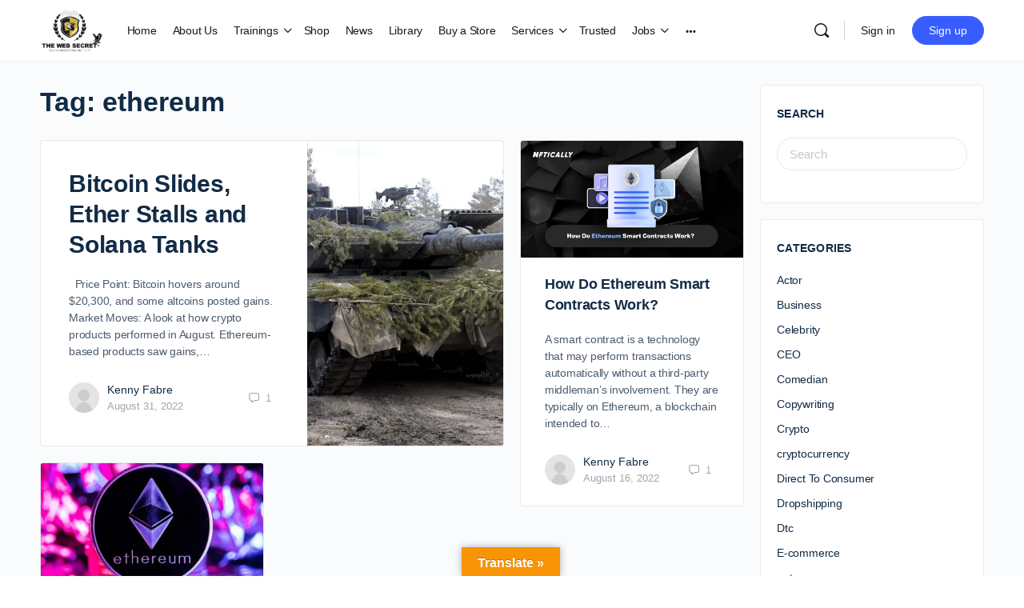

--- FILE ---
content_type: text/html; charset=UTF-8
request_url: https://thewebsecret.com/tag/ethereum/
body_size: 31796
content:
<!doctype html>
<html lang="en-GB">
	<head>
		<meta charset="UTF-8">
		<link rel="profile" href="http://gmpg.org/xfn/11">
		
            <style id="bb_learndash_30_custom_colors">

                
                
                
            </style>

			<meta name='robots' content='index, follow, max-image-preview:large, max-snippet:-1, max-video-preview:-1' />

	<!-- This site is optimized with the Yoast SEO Premium plugin v19.4 (Yoast SEO v19.9) - https://yoast.com/wordpress/plugins/seo/ -->
	<title>ethereum Archives - The Web Secret</title>
	<link rel="canonical" href="https://thewebsecret.com/tag/ethereum/" />
	<meta property="og:locale" content="en_GB" />
	<meta property="og:type" content="article" />
	<meta property="og:title" content="ethereum Archives" />
	<meta property="og:url" content="https://thewebsecret.com/tag/ethereum/" />
	<meta property="og:site_name" content="The Web Secret" />
	<meta name="twitter:card" content="summary_large_image" />
	<meta name="twitter:site" content="@ywanofficial" />
	<script type="application/ld+json" class="yoast-schema-graph">{"@context":"https://schema.org","@graph":[{"@type":"CollectionPage","@id":"https://thewebsecret.com/tag/ethereum/","url":"https://thewebsecret.com/tag/ethereum/","name":"ethereum Archives - The Web Secret","isPartOf":{"@id":"https://thewebsecret.com/#website"},"primaryImageOfPage":{"@id":"https://thewebsecret.com/tag/ethereum/#primaryimage"},"image":{"@id":"https://thewebsecret.com/tag/ethereum/#primaryimage"},"thumbnailUrl":"https://thewebsecret.com/wp-content/uploads/2022/08/Bitcoin-Slides-Ether-Stalls-and-Solana-Tanks.jpeg","breadcrumb":{"@id":"https://thewebsecret.com/tag/ethereum/#breadcrumb"},"inLanguage":"en-GB"},{"@type":"ImageObject","inLanguage":"en-GB","@id":"https://thewebsecret.com/tag/ethereum/#primaryimage","url":"https://thewebsecret.com/wp-content/uploads/2022/08/Bitcoin-Slides-Ether-Stalls-and-Solana-Tanks.jpeg","contentUrl":"https://thewebsecret.com/wp-content/uploads/2022/08/Bitcoin-Slides-Ether-Stalls-and-Solana-Tanks.jpeg","width":1160,"height":723,"caption":"Bitcoin Slides, Ether Stalls and Solana Tanks"},{"@type":"BreadcrumbList","@id":"https://thewebsecret.com/tag/ethereum/#breadcrumb","itemListElement":[{"@type":"ListItem","position":1,"name":"Home","item":"https://thewebsecret.com/"},{"@type":"ListItem","position":2,"name":"ethereum"}]},{"@type":"WebSite","@id":"https://thewebsecret.com/#website","url":"https://thewebsecret.com/","name":"The Web Secret","description":"Learn all the web secrets to success","potentialAction":[{"@type":"SearchAction","target":{"@type":"EntryPoint","urlTemplate":"https://thewebsecret.com/?s={search_term_string}"},"query-input":"required name=search_term_string"}],"inLanguage":"en-GB"}]}</script>
	<!-- / Yoast SEO Premium plugin. -->


<link rel='dns-prefetch' href='//translate.google.com' />
<link rel='dns-prefetch' href='//s.w.org' />
<link rel='dns-prefetch' href='//www.googletagmanager.com' />
<link rel='dns-prefetch' href='//pagead2.googlesyndication.com' />
<link rel="alternate" type="application/rss+xml" title="The Web Secret &raquo; Feed" href="https://thewebsecret.com/feed/" />
<link rel="alternate" type="application/rss+xml" title="The Web Secret &raquo; Comments Feed" href="https://thewebsecret.com/comments/feed/" />
<link rel="alternate" type="text/calendar" title="The Web Secret &raquo; iCal Feed" href="https://thewebsecret.com/events/?ical=1" />
<link rel="alternate" type="application/rss+xml" title="The Web Secret &raquo; ethereum Tag Feed" href="https://thewebsecret.com/tag/ethereum/feed/" />
<script type="text/javascript">
window._wpemojiSettings = {"baseUrl":"https:\/\/s.w.org\/images\/core\/emoji\/14.0.0\/72x72\/","ext":".png","svgUrl":"https:\/\/s.w.org\/images\/core\/emoji\/14.0.0\/svg\/","svgExt":".svg","source":{"concatemoji":"https:\/\/thewebsecret.com\/wp-includes\/js\/wp-emoji-release.min.js?ver=6.0.11"}};
/*! This file is auto-generated */
!function(e,a,t){var n,r,o,i=a.createElement("canvas"),p=i.getContext&&i.getContext("2d");function s(e,t){var a=String.fromCharCode,e=(p.clearRect(0,0,i.width,i.height),p.fillText(a.apply(this,e),0,0),i.toDataURL());return p.clearRect(0,0,i.width,i.height),p.fillText(a.apply(this,t),0,0),e===i.toDataURL()}function c(e){var t=a.createElement("script");t.src=e,t.defer=t.type="text/javascript",a.getElementsByTagName("head")[0].appendChild(t)}for(o=Array("flag","emoji"),t.supports={everything:!0,everythingExceptFlag:!0},r=0;r<o.length;r++)t.supports[o[r]]=function(e){if(!p||!p.fillText)return!1;switch(p.textBaseline="top",p.font="600 32px Arial",e){case"flag":return s([127987,65039,8205,9895,65039],[127987,65039,8203,9895,65039])?!1:!s([55356,56826,55356,56819],[55356,56826,8203,55356,56819])&&!s([55356,57332,56128,56423,56128,56418,56128,56421,56128,56430,56128,56423,56128,56447],[55356,57332,8203,56128,56423,8203,56128,56418,8203,56128,56421,8203,56128,56430,8203,56128,56423,8203,56128,56447]);case"emoji":return!s([129777,127995,8205,129778,127999],[129777,127995,8203,129778,127999])}return!1}(o[r]),t.supports.everything=t.supports.everything&&t.supports[o[r]],"flag"!==o[r]&&(t.supports.everythingExceptFlag=t.supports.everythingExceptFlag&&t.supports[o[r]]);t.supports.everythingExceptFlag=t.supports.everythingExceptFlag&&!t.supports.flag,t.DOMReady=!1,t.readyCallback=function(){t.DOMReady=!0},t.supports.everything||(n=function(){t.readyCallback()},a.addEventListener?(a.addEventListener("DOMContentLoaded",n,!1),e.addEventListener("load",n,!1)):(e.attachEvent("onload",n),a.attachEvent("onreadystatechange",function(){"complete"===a.readyState&&t.readyCallback()})),(e=t.source||{}).concatemoji?c(e.concatemoji):e.wpemoji&&e.twemoji&&(c(e.twemoji),c(e.wpemoji)))}(window,document,window._wpemojiSettings);
</script>
<link rel='stylesheet' id='bp-nouveau-icons-map-css'  href='https://thewebsecret.com/wp-content/plugins/buddyboss-platform/bp-templates/bp-nouveau/icons/css/icons-map.min.css?ver=2.1.2' type='text/css' media='screen' />
<link rel='stylesheet' id='bp-nouveau-bb-icons-css'  href='https://thewebsecret.com/wp-content/plugins/buddyboss-platform/bp-templates/bp-nouveau/icons/css/bb-icons.min.css?ver=2.1.2' type='text/css' media='screen' />
<link rel='stylesheet' id='dashicons-css'  href='https://thewebsecret.com/wp-includes/css/dashicons.min.css?ver=6.0.11' type='text/css' media='all' />
<link rel='stylesheet' id='bp-nouveau-css'  href='https://thewebsecret.com/wp-content/plugins/buddyboss-platform/bp-templates/bp-nouveau/css/buddypress.min.css?ver=2.1.2' type='text/css' media='screen' />
<style id='bp-nouveau-inline-css' type='text/css'>
.list-wrap .bs-group-cover a:before{ background:unset; }
</style>
<link rel='stylesheet' id='rtcl-bootstrap-css'  href='https://thewebsecret.com/wp-content/plugins/classified-listing/assets/css/rtcl-bootstrap.min.css?ver=4.1.1' type='text/css' media='all' />
<link rel='stylesheet' id='rtcl-public-css'  href='https://thewebsecret.com/wp-content/plugins/classified-listing/assets/css/rtcl-public.min.css?ver=2.2.21' type='text/css' media='all' />
<style id='rtcl-public-inline-css' type='text/css'>
:root{--rtcl-primary-color:#d2af29;--rtcl-link-color:#111111;--rtcl-link-hover-color:#d2af29;--rtcl-button-bg-color:#d2af29;--rtcl-button-color:#ffffff;--rtcl-button-hover-bg-color:#d2af29;}
.rtcl .rtcl-icon, 
							.rtcl-chat-form button.rtcl-chat-send, 
							.rtcl-chat-container a.rtcl-chat-card-link .rtcl-cc-content .rtcl-cc-listing-amount,
							.rtcl-chat-container ul.rtcl-messages-list .rtcl-message span.read-receipt-status .rtcl-icon.rtcl-read{color: #d2af29;}#rtcl-chat-modal {background-color: var(--rtcl-primary-color); border-color: var(--rtcl-primary-color)}#rtcl-compare-btn-wrap a.rtcl-compare-btn, .rtcl-btn, #rtcl-compare-panel-btn, .rtcl-chat-container .rtcl-conversations-header, .rtcl-chat-container ul.rtcl-messages-list .rtcl-message-wrap.own-message .rtcl-message-text, .rtcl-sold-out {background : var(--rtcl-primary-color);}.rtcl a{ color: var(--rtcl-link-color)}.rtcl a:hover{ color: var(--rtcl-link-hover-color)}.rtcl .btn{ background-color: var(--rtcl-button-bg-color); border-color:var(--rtcl-button-bg-color); }.rtcl .btn{ color: var(--rtcl-button-color); }[class*=rtcl-slider] [class*=swiper-button-],.rtcl-carousel-slider [class*=swiper-button-] { color: var(--rtcl-button-color); }.rtcl-pagination ul.page-numbers li span.page-numbers.current,.rtcl-pagination ul.page-numbers li a.page-numbers:hover{ background-color: var(--rtcl-button-hover-bg-color); }.rtcl .btn:hover{ background-color: var(--rtcl-button-hover-bg-color); border-color: var(--rtcl-button-hover-bg-color); }
</style>
<link rel='stylesheet' id='buddyboss_legacy-css'  href='https://thewebsecret.com/wp-content/themes/buddyboss-theme/inc/plugins/buddyboss-menu-icons/vendor/kucrut/icon-picker/css/types/buddyboss_legacy.css?ver=1.0' type='text/css' media='all' />
<link rel='stylesheet' id='elusive-css'  href='https://thewebsecret.com/wp-content/themes/buddyboss-theme/inc/plugins/buddyboss-menu-icons/vendor/kucrut/icon-picker/css/types/elusive.css?ver=2.0' type='text/css' media='all' />
<link rel='stylesheet' id='font-awesome-css'  href='https://thewebsecret.com/wp-content/themes/buddyboss-theme/inc/plugins/buddyboss-menu-icons/vendor/kucrut/icon-picker/css/types/font-awesome.css?ver=4.7.0' type='text/css' media='all' />
<link rel='stylesheet' id='foundation-icons-css'  href='https://thewebsecret.com/wp-content/themes/buddyboss-theme/inc/plugins/buddyboss-menu-icons/vendor/kucrut/icon-picker/css/types/foundation-icons.css?ver=3.0' type='text/css' media='all' />
<link rel='stylesheet' id='genericons-css'  href='https://thewebsecret.com/wp-content/themes/buddyboss-theme/inc/plugins/buddyboss-menu-icons/vendor/kucrut/icon-picker/css/types/genericons.css?ver=3.4' type='text/css' media='all' />
<link rel='stylesheet' id='wp-block-library-css'  href='https://thewebsecret.com/wp-includes/css/dist/block-library/style.min.css?ver=6.0.11' type='text/css' media='all' />
<link rel='stylesheet' id='bb_theme_block-buddypanel-style-css-css'  href='https://thewebsecret.com/wp-content/themes/buddyboss-theme/blocks/buddypanel/build/style-buddypanel.css?ver=a43481f57c3cc73f6cce06223a569c14' type='text/css' media='all' />
<link rel='stylesheet' id='awsm-ead-public-css'  href='https://thewebsecret.com/wp-content/plugins/embed-any-document/css/embed-public.min.css?ver=2.7.12' type='text/css' media='all' />
<style id='global-styles-inline-css' type='text/css'>
body{--wp--preset--color--black: #000000;--wp--preset--color--cyan-bluish-gray: #abb8c3;--wp--preset--color--white: #ffffff;--wp--preset--color--pale-pink: #f78da7;--wp--preset--color--vivid-red: #cf2e2e;--wp--preset--color--luminous-vivid-orange: #ff6900;--wp--preset--color--luminous-vivid-amber: #fcb900;--wp--preset--color--light-green-cyan: #7bdcb5;--wp--preset--color--vivid-green-cyan: #00d084;--wp--preset--color--pale-cyan-blue: #8ed1fc;--wp--preset--color--vivid-cyan-blue: #0693e3;--wp--preset--color--vivid-purple: #9b51e0;--wp--preset--gradient--vivid-cyan-blue-to-vivid-purple: linear-gradient(135deg,rgba(6,147,227,1) 0%,rgb(155,81,224) 100%);--wp--preset--gradient--light-green-cyan-to-vivid-green-cyan: linear-gradient(135deg,rgb(122,220,180) 0%,rgb(0,208,130) 100%);--wp--preset--gradient--luminous-vivid-amber-to-luminous-vivid-orange: linear-gradient(135deg,rgba(252,185,0,1) 0%,rgba(255,105,0,1) 100%);--wp--preset--gradient--luminous-vivid-orange-to-vivid-red: linear-gradient(135deg,rgba(255,105,0,1) 0%,rgb(207,46,46) 100%);--wp--preset--gradient--very-light-gray-to-cyan-bluish-gray: linear-gradient(135deg,rgb(238,238,238) 0%,rgb(169,184,195) 100%);--wp--preset--gradient--cool-to-warm-spectrum: linear-gradient(135deg,rgb(74,234,220) 0%,rgb(151,120,209) 20%,rgb(207,42,186) 40%,rgb(238,44,130) 60%,rgb(251,105,98) 80%,rgb(254,248,76) 100%);--wp--preset--gradient--blush-light-purple: linear-gradient(135deg,rgb(255,206,236) 0%,rgb(152,150,240) 100%);--wp--preset--gradient--blush-bordeaux: linear-gradient(135deg,rgb(254,205,165) 0%,rgb(254,45,45) 50%,rgb(107,0,62) 100%);--wp--preset--gradient--luminous-dusk: linear-gradient(135deg,rgb(255,203,112) 0%,rgb(199,81,192) 50%,rgb(65,88,208) 100%);--wp--preset--gradient--pale-ocean: linear-gradient(135deg,rgb(255,245,203) 0%,rgb(182,227,212) 50%,rgb(51,167,181) 100%);--wp--preset--gradient--electric-grass: linear-gradient(135deg,rgb(202,248,128) 0%,rgb(113,206,126) 100%);--wp--preset--gradient--midnight: linear-gradient(135deg,rgb(2,3,129) 0%,rgb(40,116,252) 100%);--wp--preset--duotone--dark-grayscale: url('#wp-duotone-dark-grayscale');--wp--preset--duotone--grayscale: url('#wp-duotone-grayscale');--wp--preset--duotone--purple-yellow: url('#wp-duotone-purple-yellow');--wp--preset--duotone--blue-red: url('#wp-duotone-blue-red');--wp--preset--duotone--midnight: url('#wp-duotone-midnight');--wp--preset--duotone--magenta-yellow: url('#wp-duotone-magenta-yellow');--wp--preset--duotone--purple-green: url('#wp-duotone-purple-green');--wp--preset--duotone--blue-orange: url('#wp-duotone-blue-orange');--wp--preset--font-size--small: 13px;--wp--preset--font-size--medium: 20px;--wp--preset--font-size--large: 36px;--wp--preset--font-size--x-large: 42px;}.has-black-color{color: var(--wp--preset--color--black) !important;}.has-cyan-bluish-gray-color{color: var(--wp--preset--color--cyan-bluish-gray) !important;}.has-white-color{color: var(--wp--preset--color--white) !important;}.has-pale-pink-color{color: var(--wp--preset--color--pale-pink) !important;}.has-vivid-red-color{color: var(--wp--preset--color--vivid-red) !important;}.has-luminous-vivid-orange-color{color: var(--wp--preset--color--luminous-vivid-orange) !important;}.has-luminous-vivid-amber-color{color: var(--wp--preset--color--luminous-vivid-amber) !important;}.has-light-green-cyan-color{color: var(--wp--preset--color--light-green-cyan) !important;}.has-vivid-green-cyan-color{color: var(--wp--preset--color--vivid-green-cyan) !important;}.has-pale-cyan-blue-color{color: var(--wp--preset--color--pale-cyan-blue) !important;}.has-vivid-cyan-blue-color{color: var(--wp--preset--color--vivid-cyan-blue) !important;}.has-vivid-purple-color{color: var(--wp--preset--color--vivid-purple) !important;}.has-black-background-color{background-color: var(--wp--preset--color--black) !important;}.has-cyan-bluish-gray-background-color{background-color: var(--wp--preset--color--cyan-bluish-gray) !important;}.has-white-background-color{background-color: var(--wp--preset--color--white) !important;}.has-pale-pink-background-color{background-color: var(--wp--preset--color--pale-pink) !important;}.has-vivid-red-background-color{background-color: var(--wp--preset--color--vivid-red) !important;}.has-luminous-vivid-orange-background-color{background-color: var(--wp--preset--color--luminous-vivid-orange) !important;}.has-luminous-vivid-amber-background-color{background-color: var(--wp--preset--color--luminous-vivid-amber) !important;}.has-light-green-cyan-background-color{background-color: var(--wp--preset--color--light-green-cyan) !important;}.has-vivid-green-cyan-background-color{background-color: var(--wp--preset--color--vivid-green-cyan) !important;}.has-pale-cyan-blue-background-color{background-color: var(--wp--preset--color--pale-cyan-blue) !important;}.has-vivid-cyan-blue-background-color{background-color: var(--wp--preset--color--vivid-cyan-blue) !important;}.has-vivid-purple-background-color{background-color: var(--wp--preset--color--vivid-purple) !important;}.has-black-border-color{border-color: var(--wp--preset--color--black) !important;}.has-cyan-bluish-gray-border-color{border-color: var(--wp--preset--color--cyan-bluish-gray) !important;}.has-white-border-color{border-color: var(--wp--preset--color--white) !important;}.has-pale-pink-border-color{border-color: var(--wp--preset--color--pale-pink) !important;}.has-vivid-red-border-color{border-color: var(--wp--preset--color--vivid-red) !important;}.has-luminous-vivid-orange-border-color{border-color: var(--wp--preset--color--luminous-vivid-orange) !important;}.has-luminous-vivid-amber-border-color{border-color: var(--wp--preset--color--luminous-vivid-amber) !important;}.has-light-green-cyan-border-color{border-color: var(--wp--preset--color--light-green-cyan) !important;}.has-vivid-green-cyan-border-color{border-color: var(--wp--preset--color--vivid-green-cyan) !important;}.has-pale-cyan-blue-border-color{border-color: var(--wp--preset--color--pale-cyan-blue) !important;}.has-vivid-cyan-blue-border-color{border-color: var(--wp--preset--color--vivid-cyan-blue) !important;}.has-vivid-purple-border-color{border-color: var(--wp--preset--color--vivid-purple) !important;}.has-vivid-cyan-blue-to-vivid-purple-gradient-background{background: var(--wp--preset--gradient--vivid-cyan-blue-to-vivid-purple) !important;}.has-light-green-cyan-to-vivid-green-cyan-gradient-background{background: var(--wp--preset--gradient--light-green-cyan-to-vivid-green-cyan) !important;}.has-luminous-vivid-amber-to-luminous-vivid-orange-gradient-background{background: var(--wp--preset--gradient--luminous-vivid-amber-to-luminous-vivid-orange) !important;}.has-luminous-vivid-orange-to-vivid-red-gradient-background{background: var(--wp--preset--gradient--luminous-vivid-orange-to-vivid-red) !important;}.has-very-light-gray-to-cyan-bluish-gray-gradient-background{background: var(--wp--preset--gradient--very-light-gray-to-cyan-bluish-gray) !important;}.has-cool-to-warm-spectrum-gradient-background{background: var(--wp--preset--gradient--cool-to-warm-spectrum) !important;}.has-blush-light-purple-gradient-background{background: var(--wp--preset--gradient--blush-light-purple) !important;}.has-blush-bordeaux-gradient-background{background: var(--wp--preset--gradient--blush-bordeaux) !important;}.has-luminous-dusk-gradient-background{background: var(--wp--preset--gradient--luminous-dusk) !important;}.has-pale-ocean-gradient-background{background: var(--wp--preset--gradient--pale-ocean) !important;}.has-electric-grass-gradient-background{background: var(--wp--preset--gradient--electric-grass) !important;}.has-midnight-gradient-background{background: var(--wp--preset--gradient--midnight) !important;}.has-small-font-size{font-size: var(--wp--preset--font-size--small) !important;}.has-medium-font-size{font-size: var(--wp--preset--font-size--medium) !important;}.has-large-font-size{font-size: var(--wp--preset--font-size--large) !important;}.has-x-large-font-size{font-size: var(--wp--preset--font-size--x-large) !important;}
</style>
<link rel='stylesheet' id='bb-pro-enqueue-scripts-css'  href='https://thewebsecret.com/wp-content/plugins/buddyboss-platform-pro/assets/css/index.min.css?ver=2.1.4' type='text/css' media='all' />
<link rel='stylesheet' id='bb-access-control-css'  href='https://thewebsecret.com/wp-content/plugins/buddyboss-platform-pro/includes/access-control/assets/css/bb-access-control.min.css?ver=2.1.4' type='text/css' media='all' />
<link rel='stylesheet' id='bp-media-videojs-css-css'  href='https://thewebsecret.com/wp-content/plugins/buddyboss-platform/bp-core/css/vendor/video-js.min.css?ver=2.1.2' type='text/css' media='all' />
<link rel='stylesheet' id='bp-mentions-css-css'  href='https://thewebsecret.com/wp-content/plugins/buddyboss-platform/bp-core/css/mentions.min.css?ver=2.1.2' type='text/css' media='all' />
<link rel='stylesheet' id='gb-frontend-block-css'  href='https://thewebsecret.com/wp-content/plugins/classified-listing/assets/css/gb-frontend-block.css?ver=2.2.21' type='text/css' media='all' />
<link rel='stylesheet' id='cluevo-templates-style-css'  href='https://thewebsecret.com/wp-content/plugins/cluevo-lms/styles/templates.css?ver=1.12.0' type='text/css' media='all' />
<link rel='stylesheet' id='fontawesome5-css'  href='https://thewebsecret.com/wp-content/plugins/cluevo-lms/styles/fontawesome5_all.css' type='text/css' media='all' />
<link rel='stylesheet' id='contact-form-7-css'  href='https://thewebsecret.com/wp-content/plugins/contact-form-7/includes/css/styles.css?ver=5.7.7' type='text/css' media='all' />
<link rel='stylesheet' id='google-language-translator-css'  href='https://thewebsecret.com/wp-content/plugins/google-language-translator/css/style.css?ver=6.0.20' type='text/css' media='' />
<link rel='stylesheet' id='glt-toolbar-styles-css'  href='https://thewebsecret.com/wp-content/plugins/google-language-translator/css/toolbar.css?ver=6.0.20' type='text/css' media='' />
<link rel='stylesheet' id='login-and-logout-redirect-css'  href='https://thewebsecret.com/wp-content/plugins/login-and-logout-redirect/public/css/login-and-logout-redirect-public.css?ver=2.0.3' type='text/css' media='all' />
<link rel='stylesheet' id='owl-carousel-style-css'  href='https://thewebsecret.com/wp-content/plugins/post-slider-and-carousel/assets/css/owl.carousel.min.css?ver=3.0' type='text/css' media='all' />
<link rel='stylesheet' id='psac-public-style-css'  href='https://thewebsecret.com/wp-content/plugins/post-slider-and-carousel/assets/css/psac-public.css?ver=3.0' type='text/css' media='all' />
<link rel='stylesheet' id='rs-plugin-settings-css'  href='https://thewebsecret.com/wp-content/plugins/revslider/public/assets/css/rs6.css?ver=6.2.1' type='text/css' media='all' />
<style id='rs-plugin-settings-inline-css' type='text/css'>
#rs-demo-id {}
</style>
<link rel='stylesheet' id='learndash_quiz_front_css-css'  href='//thewebsecret.com/wp-content/plugins/sfwd-lms/themes/legacy/templates/learndash_quiz_front.min.css?ver=4.3.1.1' type='text/css' media='all' />
<link rel='stylesheet' id='jquery-dropdown-css-css'  href='//thewebsecret.com/wp-content/plugins/sfwd-lms/assets/css/jquery.dropdown.min.css?ver=4.3.1.1' type='text/css' media='all' />
<link rel='stylesheet' id='learndash_lesson_video-css'  href='//thewebsecret.com/wp-content/plugins/sfwd-lms/themes/legacy/templates/learndash_lesson_video.min.css?ver=4.3.1.1' type='text/css' media='all' />
<link rel='stylesheet' id='wpsm_tabs_r-font-awesome-front-css'  href='https://thewebsecret.com/wp-content/plugins/tabs-responsive/assets/css/font-awesome/css/font-awesome.min.css?ver=6.0.11' type='text/css' media='all' />
<link rel='stylesheet' id='wpsm_tabs_r_bootstrap-front-css'  href='https://thewebsecret.com/wp-content/plugins/tabs-responsive/assets/css/bootstrap-front.css?ver=6.0.11' type='text/css' media='all' />
<link rel='stylesheet' id='wpsm_tabs_r_animate-css'  href='https://thewebsecret.com/wp-content/plugins/tabs-responsive/assets/css/animate.css?ver=6.0.11' type='text/css' media='all' />
<link rel='stylesheet' id='learndash-front-css'  href='//thewebsecret.com/wp-content/plugins/sfwd-lms/themes/ld30/assets/css/learndash.min.css?ver=4.3.1.1' type='text/css' media='all' />
<link rel='stylesheet' id='buddyboss-theme-fonts-css'  href='https://thewebsecret.com/wp-content/themes/buddyboss-theme/assets/fonts/fonts.css?ver=2.1.2' type='text/css' media='all' />
<link rel='stylesheet' id='buddyboss-theme-magnific-popup-css-css'  href='https://thewebsecret.com/wp-content/themes/buddyboss-theme/assets/css/vendors/magnific-popup.min.css?ver=2.1.2' type='text/css' media='all' />
<link rel='stylesheet' id='buddyboss-theme-select2-css-css'  href='https://thewebsecret.com/wp-content/themes/buddyboss-theme/assets/css/vendors/select2.min.css?ver=2.1.2' type='text/css' media='all' />
<link rel='stylesheet' id='buddyboss-theme-css-css'  href='https://thewebsecret.com/wp-content/themes/buddyboss-theme/assets/css/theme.min.css?ver=2.1.2' type='text/css' media='all' />
<link rel='stylesheet' id='buddyboss-theme-template-css'  href='https://thewebsecret.com/wp-content/themes/buddyboss-theme/assets/css/template-v1.min.css?ver=2.1.2' type='text/css' media='all' />
<link rel='stylesheet' id='buddyboss-theme-buddypress-css'  href='https://thewebsecret.com/wp-content/themes/buddyboss-theme/assets/css/buddypress.min.css?ver=2.1.2' type='text/css' media='all' />
<link rel='stylesheet' id='buddyboss-theme-forums-css'  href='https://thewebsecret.com/wp-content/themes/buddyboss-theme/assets/css/bbpress.min.css?ver=2.1.2' type='text/css' media='all' />
<link rel='stylesheet' id='buddyboss-theme-learndash-css'  href='https://thewebsecret.com/wp-content/themes/buddyboss-theme/assets/css/learndash.min.css?ver=2.1.2' type='text/css' media='all' />
<link rel='stylesheet' id='buddyboss-theme-elementor-css'  href='https://thewebsecret.com/wp-content/themes/buddyboss-theme/assets/css/elementor.min.css?ver=2.1.2' type='text/css' media='all' />
<link rel='stylesheet' id='buddyboss-theme-eventscalendar-css'  href='https://thewebsecret.com/wp-content/themes/buddyboss-theme/assets/css/eventscalendar.min.css?ver=2.1.2' type='text/css' media='all' />
<link rel='stylesheet' id='buddyboss-theme-eventscalendar-v2-css'  href='https://thewebsecret.com/wp-content/themes/buddyboss-theme/assets/css/eventscalendar-v2.min.css?ver=2.1.2' type='text/css' media='all' />
<link rel='stylesheet' id='buddyboss-theme-plugins-css'  href='https://thewebsecret.com/wp-content/themes/buddyboss-theme/assets/css/plugins.min.css?ver=2.1.2' type='text/css' media='all' />
<link rel='stylesheet' id='bp-zoom-css'  href='https://thewebsecret.com/wp-content/plugins/buddyboss-platform-pro/includes/integrations/zoom/assets/css/bp-zoom.min.css?ver=2.1.4' type='text/css' media='all' />
<link rel='stylesheet' id='um_modal-css'  href='https://thewebsecret.com/wp-content/plugins/ultimate-member/assets/css/um-modal.min.css?ver=2.9.2' type='text/css' media='all' />
<link rel='stylesheet' id='um_ui-css'  href='https://thewebsecret.com/wp-content/plugins/ultimate-member/assets/libs/jquery-ui/jquery-ui.min.css?ver=1.13.2' type='text/css' media='all' />
<link rel='stylesheet' id='um_tipsy-css'  href='https://thewebsecret.com/wp-content/plugins/ultimate-member/assets/libs/tipsy/tipsy.min.css?ver=1.0.0a' type='text/css' media='all' />
<link rel='stylesheet' id='um_raty-css'  href='https://thewebsecret.com/wp-content/plugins/ultimate-member/assets/libs/raty/um-raty.min.css?ver=2.6.0' type='text/css' media='all' />
<link rel='stylesheet' id='select2-css'  href='https://thewebsecret.com/wp-content/plugins/ultimate-member/assets/libs/select2/select2.min.css?ver=4.0.13' type='text/css' media='all' />
<link rel='stylesheet' id='um_fileupload-css'  href='https://thewebsecret.com/wp-content/plugins/ultimate-member/assets/css/um-fileupload.min.css?ver=2.9.2' type='text/css' media='all' />
<link rel='stylesheet' id='um_confirm-css'  href='https://thewebsecret.com/wp-content/plugins/ultimate-member/assets/libs/um-confirm/um-confirm.min.css?ver=1.0' type='text/css' media='all' />
<link rel='stylesheet' id='um_datetime-css'  href='https://thewebsecret.com/wp-content/plugins/ultimate-member/assets/libs/pickadate/default.min.css?ver=3.6.2' type='text/css' media='all' />
<link rel='stylesheet' id='um_datetime_date-css'  href='https://thewebsecret.com/wp-content/plugins/ultimate-member/assets/libs/pickadate/default.date.min.css?ver=3.6.2' type='text/css' media='all' />
<link rel='stylesheet' id='um_datetime_time-css'  href='https://thewebsecret.com/wp-content/plugins/ultimate-member/assets/libs/pickadate/default.time.min.css?ver=3.6.2' type='text/css' media='all' />
<link rel='stylesheet' id='um_fonticons_ii-css'  href='https://thewebsecret.com/wp-content/plugins/ultimate-member/assets/libs/legacy/fonticons/fonticons-ii.min.css?ver=2.9.2' type='text/css' media='all' />
<link rel='stylesheet' id='um_fonticons_fa-css'  href='https://thewebsecret.com/wp-content/plugins/ultimate-member/assets/libs/legacy/fonticons/fonticons-fa.min.css?ver=2.9.2' type='text/css' media='all' />
<link rel='stylesheet' id='um_fontawesome-css'  href='https://thewebsecret.com/wp-content/plugins/ultimate-member/assets/css/um-fontawesome.min.css?ver=6.5.2' type='text/css' media='all' />
<link rel='stylesheet' id='um_common-css'  href='https://thewebsecret.com/wp-content/plugins/ultimate-member/assets/css/common.min.css?ver=2.9.2' type='text/css' media='all' />
<link rel='stylesheet' id='um_responsive-css'  href='https://thewebsecret.com/wp-content/plugins/ultimate-member/assets/css/um-responsive.min.css?ver=2.9.2' type='text/css' media='all' />
<link rel='stylesheet' id='um_styles-css'  href='https://thewebsecret.com/wp-content/plugins/ultimate-member/assets/css/um-styles.min.css?ver=2.9.2' type='text/css' media='all' />
<link rel='stylesheet' id='um_crop-css'  href='https://thewebsecret.com/wp-content/plugins/ultimate-member/assets/libs/cropper/cropper.min.css?ver=1.6.1' type='text/css' media='all' />
<link rel='stylesheet' id='um_profile-css'  href='https://thewebsecret.com/wp-content/plugins/ultimate-member/assets/css/um-profile.min.css?ver=2.9.2' type='text/css' media='all' />
<link rel='stylesheet' id='um_account-css'  href='https://thewebsecret.com/wp-content/plugins/ultimate-member/assets/css/um-account.min.css?ver=2.9.2' type='text/css' media='all' />
<link rel='stylesheet' id='um_misc-css'  href='https://thewebsecret.com/wp-content/plugins/ultimate-member/assets/css/um-misc.min.css?ver=2.9.2' type='text/css' media='all' />
<link rel='stylesheet' id='um_default_css-css'  href='https://thewebsecret.com/wp-content/plugins/ultimate-member/assets/css/um-old-default.min.css?ver=2.9.2' type='text/css' media='all' />
<script type='text/javascript' src='https://thewebsecret.com/wp-includes/js/jquery/jquery.min.js?ver=3.6.0' id='jquery-core-js'></script>
<script type='text/javascript' src='https://thewebsecret.com/wp-includes/js/jquery/jquery-migrate.min.js?ver=3.3.2' id='jquery-migrate-js'></script>
<script type='text/javascript' src='https://thewebsecret.com/wp-includes/js/dist/vendor/moment.min.js?ver=2.29.4' id='moment-js'></script>
<script type='text/javascript' id='moment-js-after'>
moment.updateLocale( 'en_GB', {"months":["January","February","March","April","May","June","July","August","September","October","November","December"],"monthsShort":["Jan","Feb","Mar","Apr","May","Jun","Jul","Aug","Sep","Oct","Nov","Dec"],"weekdays":["Sunday","Monday","Tuesday","Wednesday","Thursday","Friday","Saturday"],"weekdaysShort":["Sun","Mon","Tue","Wed","Thu","Fri","Sat"],"week":{"dow":0},"longDateFormat":{"LT":"g:i A","LTS":null,"L":null,"LL":"F j, Y","LLL":"j F Y H:i","LLLL":null}} );
</script>
<script type='text/javascript' src='https://thewebsecret.com/wp-content/plugins/classified-listing/assets/vendor/daterangepicker/daterangepicker.js?ver=3.0.5' id='daterangepicker-js'></script>
<script type='text/javascript' src='https://thewebsecret.com/wp-content/plugins/classified-listing/assets/js/rtcl-common.min.js?ver=2.2.21' id='rtcl-common-js'></script>
<script type='text/javascript' src='https://thewebsecret.com/wp-content/plugins/buddyboss-platform/bp-core/js/vendor/magnific-popup.js?ver=2.1.2' id='bp-nouveau-magnific-popup-js'></script>
<script type='text/javascript' src='https://thewebsecret.com/wp-content/plugins/buddyboss-platform/bp-core/js/widget-members.min.js?ver=2.1.2' id='bp-widget-members-js'></script>
<script type='text/javascript' src='https://thewebsecret.com/wp-content/plugins/buddyboss-platform/bp-core/js/jquery-query.min.js?ver=2.1.2' id='bp-jquery-query-js'></script>
<script type='text/javascript' src='https://thewebsecret.com/wp-content/plugins/buddyboss-platform/bp-core/js/vendor/jquery-cookie.min.js?ver=2.1.2' id='bp-jquery-cookie-js'></script>
<script type='text/javascript' src='https://thewebsecret.com/wp-content/plugins/buddyboss-platform/bp-core/js/vendor/jquery-scroll-to.min.js?ver=2.1.2' id='bp-jquery-scroll-to-js'></script>
<script type='text/javascript' id='bp-media-dropzone-js-extra'>
/* <![CDATA[ */
var bp_media_dropzone = {"dictDefaultMessage":"Drop files here to upload","dictFallbackMessage":"Your browser does not support drag'n'drop file uploads.","dictFallbackText":"Please use the fallback form below to upload your files like in the olden days.","dictFileTooBig":"File size is too big ({{filesize}} MB). Max file size: {{maxFilesize}} MB.","dictInvalidFileType":"You can't upload files of this type.","dictResponseError":"Server responded with {{statusCode}} code.","dictCancelUpload":"Cancel upload","dictUploadCanceled":"Upload canceled.","dictCancelUploadConfirmation":"Are you sure you want to cancel this upload?","dictRemoveFile":"Remove file","dictMaxFilesExceeded":"You cannot upload more than 10 files at a time."};
/* ]]> */
</script>
<script type='text/javascript' src='https://thewebsecret.com/wp-content/plugins/buddyboss-platform/bp-core/js/vendor/dropzone.min.js?ver=2.1.2' id='bp-media-dropzone-js'></script>
<script type='text/javascript' src='https://thewebsecret.com/wp-content/plugins/buddyboss-platform/bp-core/js/vendor/exif.js?ver=2.1.2' id='bp-exif-js'></script>
<script type='text/javascript' src='https://thewebsecret.com/wp-content/plugins/buddyboss-platform/bp-core/js/vendor/video.min.js?ver=2.1.2' id='bp-media-videojs-js'></script>
<script type='text/javascript' src='https://thewebsecret.com/wp-content/plugins/buddyboss-platform/bp-core/js/vendor/videojs-seek-buttons.min.js?ver=2.1.2' id='bp-media-videojs-seek-buttons-js'></script>
<script type='text/javascript' src='https://thewebsecret.com/wp-content/plugins/buddyboss-platform/bp-core/js/vendor/flv.js?ver=2.1.2' id='bp-media-videojs-flv-js'></script>
<script type='text/javascript' src='https://thewebsecret.com/wp-content/plugins/buddyboss-platform/bp-core/js/vendor/videojs-flash.js?ver=2.1.2' id='bp-media-videojs-flash-js'></script>
<script type='text/javascript' src='https://thewebsecret.com/wp-content/plugins/buddyboss-platform/bp-groups/js/widget-groups.min.js?ver=2.1.2' id='groups_widget_groups_list-js-js'></script>
<script type='text/javascript' src='https://thewebsecret.com/wp-content/plugins/buddyboss-platform/bp-friends/js/widget-friends.min.js?ver=2.1.2' id='bp_core_widget_friends-js-js'></script>
<script type='text/javascript' src='https://thewebsecret.com/wp-content/plugins/cluevo-lms/js/user.js?ver=1.12.0' id='user-js-js'></script>
<script type='text/javascript' src='https://thewebsecret.com/wp-content/plugins/cluevo-lms/js/vue.global.prod.js?ver=1.12.0' id='vue-3-js-js'></script>
<script type='text/javascript' id='cluevo-frontend-js-js-extra'>
/* <![CDATA[ */
var cluevoStrings = {"spinner_text":"Loading module, one moment please...","error_loading_module":"The module failed to load.","error_message_close":"Close","sco_select_title":"Please select a unit to start.","message_title_error":"Error","message_module_already_running":"A module has already been started.","message_title_access_denied":"Access Denied","message_access_denied":"You do not have the required permissions to access this item.","lms_connection_error":"Failed to establish a connection to the lms.","start_over_dialog_header":"You have saved progress, do you want to start a new attempt or resume the previous attempt?","start_over_opt_resume":"Resume","start_over_opt_reset":"New attempt","message_unknown_error":"An error has occured","message_commit_error":"An error occured while trying to save your progress","message_commit_no_item_id_error":"Something went wrong. This connection has no module id associated with it.","message_missing_dependencies":"The following items must be completed before this element can be accessed","message_level_required":"You must be at least level %d to access this item.","message_points_required":"You must have collected at least %d points to access this item.","message_your_level":"Your current level is %d.","message_your_points":"You currently have %d points.","rate":"How was this module?","working":"Thanks for your rating!"};
var cluevoModuleRatings = {"ajax_url":"https:\/\/thewebsecret.com\/wp-admin\/admin-ajax.php","nonce":"2570985e84","action":"cluevo-rate-module"};
/* ]]> */
</script>
<script type='text/javascript' src='https://thewebsecret.com/wp-content/plugins/cluevo-lms/js/frontend.js?ver=1.12.0' id='cluevo-frontend-js-js'></script>
<script type='text/javascript' src='https://thewebsecret.com/wp-content/plugins/cluevo-lms/js/lodash.min.js?ver=6.0.11' id='lodash-js-js'></script>
<script type='text/javascript' id='lodash-js-js-after'>
window.lodash = _.noConflict();
</script>
<script type='text/javascript' src='https://thewebsecret.com/wp-content/plugins/login-and-logout-redirect/public/js/login-and-logout-redirect-public.js?ver=2.0.3' id='login-and-logout-redirect-js'></script>
<script type='text/javascript' src='https://thewebsecret.com/wp-content/plugins/revslider/public/assets/js/rbtools.min.js?ver=6.0' id='tp-tools-js'></script>
<script type='text/javascript' src='https://thewebsecret.com/wp-content/plugins/revslider/public/assets/js/rs6.min.js?ver=6.2.1' id='revmin-js'></script>
<script type='text/javascript' src='https://thewebsecret.com/wp-includes/js/imagesloaded.min.js?ver=4.1.4' id='imagesloaded-js'></script>
<script type='text/javascript' src='https://thewebsecret.com/wp-content/plugins/classified-listing/assets/vendor/swiper/swiper-bundle.min.js?ver=7.4.1' id='swiper-js'></script>
<script type='text/javascript' src='https://thewebsecret.com/wp-content/plugins/ultimate-member/assets/js/um-gdpr.min.js?ver=2.9.2' id='um-gdpr-js'></script>
<link rel="https://api.w.org/" href="https://thewebsecret.com/wp-json/" /><link rel="alternate" type="application/json" href="https://thewebsecret.com/wp-json/wp/v2/tags/5949" /><link rel="EditURI" type="application/rsd+xml" title="RSD" href="https://thewebsecret.com/xmlrpc.php?rsd" />
<link rel="wlwmanifest" type="application/wlwmanifest+xml" href="https://thewebsecret.com/wp-includes/wlwmanifest.xml" /> 
<script type="text/javascript">
          var webinar_ajaxurl = "https://thewebsecret.com/wp-admin/admin-ajax.php";
        </script>
	<script>var ajaxurl = 'https://thewebsecret.com/wp-admin/admin-ajax.php';</script>

	<style>p.hello{font-size:12px;color:darkgray;}#google_language_translator,#flags{text-align:left;}#google_language_translator{clear:both;}#flags{width:165px;}#flags a{display:inline-block;margin-right:2px;}#google_language_translator{width:auto!important;}div.skiptranslate.goog-te-gadget{display:inline!important;}.goog-tooltip{display: none!important;}.goog-tooltip:hover{display: none!important;}.goog-text-highlight{background-color:transparent!important;border:none!important;box-shadow:none!important;}#google_language_translator select.goog-te-combo{color:#32373c;}#google_language_translator{color:transparent;}body{top:0px!important;}#goog-gt-{display:none!important;}font font{background-color:transparent!important;box-shadow:none!important;position:initial!important;}#glt-translate-trigger{left:50%; margin-left:-63px; right:auto;}#glt-translate-trigger > span{color:#ffffff;}#glt-translate-trigger{background:#f89406;}.goog-te-gadget .goog-te-combo{width:100%;}</style><meta name="generator" content="Site Kit by Google 1.170.0" /><script type="text/javascript">
          var ajaxurl = "https://thewebsecret.com/wp-admin/admin-ajax.php";
        </script>		<style type="text/css">
			.um_request_name {
				display: none !important;
			}
		</style>
	<meta name="tec-api-version" content="v1"><meta name="tec-api-origin" content="https://thewebsecret.com"><link rel="alternate" href="https://thewebsecret.com/wp-json/tribe/events/v1/events/?tags=ethereum" /><meta name="framework" content="Redux 4.3.1" /><meta name="viewport" content="width=device-width, initial-scale=1.0, maximum-scale=1.0, user-scalable=0" />
<!-- Google AdSense meta tags added by Site Kit -->
<meta name="google-adsense-platform-account" content="ca-host-pub-2644536267352236">
<meta name="google-adsense-platform-domain" content="sitekit.withgoogle.com">
<!-- End Google AdSense meta tags added by Site Kit -->
<meta name="generator" content="Elementor 3.23.4; features: additional_custom_breakpoints, e_lazyload; settings: css_print_method-external, google_font-enabled, font_display-auto">
			<style>
				.e-con.e-parent:nth-of-type(n+4):not(.e-lazyloaded):not(.e-no-lazyload),
				.e-con.e-parent:nth-of-type(n+4):not(.e-lazyloaded):not(.e-no-lazyload) * {
					background-image: none !important;
				}
				@media screen and (max-height: 1024px) {
					.e-con.e-parent:nth-of-type(n+3):not(.e-lazyloaded):not(.e-no-lazyload),
					.e-con.e-parent:nth-of-type(n+3):not(.e-lazyloaded):not(.e-no-lazyload) * {
						background-image: none !important;
					}
				}
				@media screen and (max-height: 640px) {
					.e-con.e-parent:nth-of-type(n+2):not(.e-lazyloaded):not(.e-no-lazyload),
					.e-con.e-parent:nth-of-type(n+2):not(.e-lazyloaded):not(.e-no-lazyload) * {
						background-image: none !important;
					}
				}
			</style>
			
<!-- Google AdSense snippet added by Site Kit -->
<script async="async" src="https://pagead2.googlesyndication.com/pagead/js/adsbygoogle.js?client=ca-pub-7676871522614993&amp;host=ca-host-pub-2644536267352236" crossorigin="anonymous" type="text/javascript"></script>

<!-- End Google AdSense snippet added by Site Kit -->
<meta name="generator" content="Powered by Slider Revolution 6.2.1 - responsive, Mobile-Friendly Slider Plugin for WordPress with comfortable drag and drop interface." />
<link rel="icon" href="https://thewebsecret.com/wp-content/uploads/2020/04/cropped-thewebsecret-new-logo-01-copy-1-32x32.png" sizes="32x32" />
<link rel="icon" href="https://thewebsecret.com/wp-content/uploads/2020/04/cropped-thewebsecret-new-logo-01-copy-1-192x192.png" sizes="192x192" />
<link rel="apple-touch-icon" href="https://thewebsecret.com/wp-content/uploads/2020/04/cropped-thewebsecret-new-logo-01-copy-1-180x180.png" />
<meta name="msapplication-TileImage" content="https://thewebsecret.com/wp-content/uploads/2020/04/cropped-thewebsecret-new-logo-01-copy-1-270x270.png" />
<style id="buddyboss_theme-style">:root{--bb-primary-color:#dbc100;--bb-primary-color-rgb:219, 193, 0;--bb-body-background-color:#FAFBFD;--bb-body-background-color-rgb:250, 251, 253;--bb-content-background-color:#FFFFFF;--bb-content-alternate-background-color:#FBFBFC;--bb-content-border-color:#E7E9EC;--bb-content-border-color-rgb:231, 233, 236;--bb-cover-image-background-color:#607387;--bb-headings-color:#122B46;--bb-headings-color-rgb:18, 43, 70;--bb-body-text-color:#4D5C6D;--bb-body-text-color-rgb:77, 92, 109;--bb-alternate-text-color:#A3A5A9;--bb-alternate-text-color-rgb:163, 165, 169;--bb-primary-button-background-regular:#385DFF;--bb-primary-button-background-hover:#1E42DD;--bb-primary-button-border-regular:#385DFF;--bb-primary-button-border-hover:#1E42DD;--bb-primary-button-text-regular:#ffffff;--bb-primary-button-text-regular-rgb:255, 255, 255;--bb-primary-button-text-hover:#ffffff;--bb-primary-button-text-hover-rgb:255, 255, 255;--bb-secondary-button-background-regular:#F2F4F5;--bb-secondary-button-background-hover:#385DFF;--bb-secondary-button-border-regular:#F2F4F5;--bb-secondary-button-border-hover:#385DFF;--bb-secondary-button-text-regular:#1E2132;--bb-secondary-button-text-hover:#FFFFFF;--bb-header-background:#ffffff;--bb-header-alternate-background:#F2F4F5;--bb-header-links:#1c1918;--bb-header-links-hover:#dbc100;--bb-header-mobile-logo-size:px;--bb-header-height:76px;--bb-sidenav-background:#ffffff;--bb-sidenav-text-regular:#939597;--bb-sidenav-text-hover:#939597;--bb-sidenav-text-active:#ffffff;--bb-sidenav-menu-background-color-regular:#ffffff;--bb-sidenav-menu-background-color-hover:#F2F4F5;--bb-sidenav-menu-background-color-active:#dbc100;--bb-sidenav-count-text-color-regular:#939597;--bb-sidenav-count-text-color-hover:#ffffff;--bb-sidenav-count-text-color-active:#dbc100;--bb-sidenav-count-background-color-regular:#F2F4F5;--bb-sidenav-count-background-color-hover:#dbc100;--bb-sidenav-count-background-color-active:#ffffff;--bb-footer-background:#ffffff;--bb-footer-widget-background:#ffffff;--bb-footer-text-color:#5A5A5A;--bb-footer-menu-link-color-regular:#5A5A5A;--bb-footer-menu-link-color-hover:#385DFF;--bb-footer-menu-link-color-active:#1E2132;--bb-admin-screen-bgr-color:#FAFBFD;--bb-admin-screen-txt-color:#122B46;--bb-login-register-link-color-regular:#5A5A5A;--bb-login-register-link-color-hover:#1E42DD;--bb-login-register-button-background-color-regular:#385DFF;--bb-login-register-button-background-color-hover:#1E42DD;--bb-login-register-button-border-color-regular:#385DFF;--bb-login-register-button-border-color-hover:#1E42DD;--bb-login-register-button-text-color-regular:#FFFFFF;--bb-login-register-button-text-color-hover:#FFFFFF;--bb-label-background-color:#D7DFFF;--bb-label-text-color:#385DFF;--bb-tooltip-background:#122b46;--bb-tooltip-background-rgb:18, 43, 70;--bb-tooltip-color:#ffffff;--bb-default-notice-color:#007CFF;--bb-default-notice-color-rgb:0, 124, 255;--bb-success-color:#1CD991;--bb-success-color-rgb:28, 217, 145;--bb-warning-color:#f7ba45;--bb-warning-color-rgb:247, 186, 69;--bb-danger-color:#EF3E46;--bb-danger-color-rgb:239, 62, 70;--bb-login-custom-heading-color:#FFFFFF;--bb-button-radius:100px;--bb-block-radius:4px;--bb-block-radius-inner:4px;--bb-input-radius:4px;--bb-checkbox-radius:2.7px;--bb-primary-button-focus-shadow:none;--bb-secondary-button-focus-shadow:none;--bb-outline-button-focus-shadow:none;--bb-input-focus-shadow:none;--bb-input-focus-border-color:var(--bb-content-border-color);--bb-label-type-radius:100px;}.bb-style-primary-bgr-color {background-color:#dbc100;}.bb-style-border-radius {border-radius:100px;}.site-header-container #site-logo .bb-logo.bb-logo-dark,.llms-sidebar.bb-dark-theme .site-header-container #site-logo .bb-logo,.site-header-container .ld-focus-custom-logo .bb-logo.bb-logo-dark,.bb-custom-ld-focus-mode-enabled:not(.bb-custom-ld-logo-enabled) .site-header-container .ld-focus-custom-logo .bb-logo.bb-logo-dark,.bb-dark-theme.bb-custom-ld-focus-mode-enabled:not(.bb-custom-ld-logo-enabled) .site-header-container .ld-focus-custom-logo img,.bb-sfwd-aside.bb-dark-theme:not(.bb-custom-ld-logo-enabled) .site-header-container #site-logo .bb-logo,.buddypanel .site-branding div img.bb-logo.bb-logo-dark,.bb-sfwd-aside.bb-dark-theme .buddypanel .site-branding div img.bb-logo,.buddypanel .site-branding h1 img.bb-logo.bb-logo-dark,.bb-sfwd-aside.bb-dark-theme .buddypanel .site-branding h1 img.bb-logo{display:none;}.llms-sidebar.bb-dark-theme .site-header-container #site-logo .bb-logo.bb-logo-dark,.bb-dark-theme.bb-custom-ld-focus-mode-enabled:not(.bb-custom-ld-logo-enabled) .site-header-container .ld-focus-custom-logo .bb-logo.bb-logo-dark,.bb-sfwd-aside.bb-dark-theme .site-header-container #site-logo .bb-logo.bb-logo-dark,.buddypanel .site-branding div img.bb-logo,.bb-sfwd-aside.bb-dark-theme .buddypanel .site-branding div img.bb-logo.bb-logo-dark,.buddypanel .site-branding h1 img.bb-logo,.bb-sfwd-aside.bb-dark-theme .buddypanel .site-branding h1 img.bb-logo.bb-logo-dark{display:inline;}#site-logo .site-title img {max-height:inherit;}.llms-sidebar.bb-dark-theme .site-header-container .site-branding,.bb-sfwd-aside.bb-dark-theme .site-header-container .site-branding {min-width:px;}.llms-sidebar.bb-dark-theme #site-logo .site-title .bb-logo.bb-logo-dark img,.bb-sfwd-aside.bb-dark-theme #site-logo .site-title .bb-logo.bb-logo-dark img,.llms-sidebar.bb-dark-theme #site-logo .site-title img.bb-logo.bb-logo-dark,.bb-sfwd-aside.bb-dark-theme #site-logo .site-title img.bb-logo.bb-logo-dark,.bb-custom-ld-focus-mode-enabled .site-header-container .ld-focus-custom-logo .bb-logo.bb-logo-dark,.bb-sfwd-aside.bb-dark-theme .buddypanel .site-branding div img.bb-logo.bb-logo-dark {width:px;}.llms-sidebar.bb-dark-theme .site-title img.bb-mobile-logo.bb-mobile-logo-dark,.bb-sfwd-aside.bb-dark-theme:not(.bb-custom-ld-logo-enabled) .site-title img.bb-mobile-logo.bb-mobile-logo-dark {display:inline;}.site-title img.bb-mobile-logo.bb-mobile-logo-dark,.llms-sidebar.bb-dark-theme .site-title img.bb-mobile-logo,.bb-sfwd-aside.bb-dark-theme:not(.bb-custom-ld-logo-enabled) .site-title img.bb-mobile-logo {display:none;}.site-header-container #site-logo .bb-logo img,.site-header-container #site-logo .site-title img.bb-logo,.site-title img.bb-mobile-logo {max-height:76px}.sticky-header .site-header {position:fixed;z-index:610;width:100%;}.sticky-header .bp-search-ac-header {position:fixed;}.sticky-header .site-content,body.buddypress.sticky-header .site-content,.bb-buddypanel.sticky-header .site-content,.single-sfwd-quiz.bb-buddypanel.sticky-header .site-content,.single-sfwd-lessons.bb-buddypanel.sticky-header .site-content,.single-sfwd-topic.bb-buddypanel.sticky-header .site-content {padding-top:76px}.sticky-header .site-content {min-height:85vh;}.site-header .site-header-container,.header-search-wrap,.header-search-wrap input.search-field,.header-search-wrap form.search-form {height:76px;}.sticky-header .bp-feedback.bp-sitewide-notice {top:76px;}@media screen and (max-width:767px) {.bb-mobile-header {height:76px;}#learndash-content .lms-topic-sidebar-wrapper {width:100%;}#learndash-content .lms-topic-sidebar-wrapper .lms-topic-sidebar-data {width:100%;height:calc(90vh - 76px);max-width:350px;}}[data-balloon]:after,[data-bp-tooltip]:after {background-color:rgba( 18,43,70,1 );box-shadow:none;}[data-balloon]:before,[data-bp-tooltip]:before {background:no-repeat url("data:image/svg+xml;charset=utf-8,%3Csvg%20xmlns%3D%22http://www.w3.org/2000/svg%22%20width%3D%2236px%22%20height%3D%2212px%22%3E%3Cpath%20fill%3D%22rgba( 18,43,70,1 )%22%20transform%3D%22rotate(0)%22%20d%3D%22M2.658,0.000%20C-13.615,0.000%2050.938,0.000%2034.662,0.000%20C28.662,0.000%2023.035,12.002%2018.660,12.002%20C14.285,12.002%208.594,0.000%202.658,0.000%20Z%22/%3E%3C/svg%3E");background-size:100% auto;}[data-bp-tooltip][data-bp-tooltip-pos="right"]:before,[data-balloon][data-balloon-pos='right']:before {background:no-repeat url("data:image/svg+xml;charset=utf-8,%3Csvg%20xmlns%3D%22http://www.w3.org/2000/svg%22%20width%3D%2212px%22%20height%3D%2236px%22%3E%3Cpath%20fill%3D%22rgba( 18,43,70,1 )%22%20transform%3D%22rotate(90 6 6)%22%20d%3D%22M2.658,0.000%20C-13.615,0.000%2050.938,0.000%2034.662,0.000%20C28.662,0.000%2023.035,12.002%2018.660,12.002%20C14.285,12.002%208.594,0.000%202.658,0.000%20Z%22/%3E%3C/svg%3E");background-size:100% auto;}[data-bp-tooltip][data-bp-tooltip-pos="left"]:before,[data-balloon][data-balloon-pos='left']:before {background:no-repeat url("data:image/svg+xml;charset=utf-8,%3Csvg%20xmlns%3D%22http://www.w3.org/2000/svg%22%20width%3D%2212px%22%20height%3D%2236px%22%3E%3Cpath%20fill%3D%22rgba( 18,43,70,1 )%22%20transform%3D%22rotate(-90 18 18)%22%20d%3D%22M2.658,0.000%20C-13.615,0.000%2050.938,0.000%2034.662,0.000%20C28.662,0.000%2023.035,12.002%2018.660,12.002%20C14.285,12.002%208.594,0.000%202.658,0.000%20Z%22/%3E%3C/svg%3E");background-size:100% auto;}[data-bp-tooltip][data-bp-tooltip-pos="down"]:before,[data-balloon][data-balloon-pos='down']:before {background:no-repeat url("data:image/svg+xml;charset=utf-8,%3Csvg%20xmlns%3D%22http://www.w3.org/2000/svg%22%20width%3D%2236px%22%20height%3D%2212px%22%3E%3Cpath%20fill%3D%22rgba( 18,43,70,1 )%22%20transform%3D%22rotate(180 18 6)%22%20d%3D%22M2.658,0.000%20C-13.615,0.000%2050.938,0.000%2034.662,0.000%20C28.662,0.000%2023.035,12.002%2018.660,12.002%20C14.285,12.002%208.594,0.000%202.658,0.000%20Z%22/%3E%3C/svg%3E");background-size:100% auto;}</style>
            <style id="buddyboss_theme-bp-style">
                #buddypress #header-cover-image.has-default,#buddypress #header-cover-image.has-default .guillotine-window img,.bs-group-cover.has-default a {background-color:#607387;}body.buddypress.register.login-split-page .login-split .split-overlay,body.buddypress.activation.login-split-page .login-split .split-overlay {opacity:0.3;}body.buddypress.register .register-section-logo img,body.buddypress.activation .activate-section-logo img {width:250px;}
            </style>
            
            <style id="buddyboss_theme-forums-style">
                .bbpress .widget_display_forums > ul.bb-sidebar-forums > li a:before {border-color:#a8071c;}.bbpress .widget_display_forums > ul.bb-sidebar-forums > li a:before {background-color:rgba( 168,7,28,0.5 );}
            </style>
            
            <style id="buddyboss_theme-learndash-style">
                .learndash-wrapper .bb-ld-tabs #learndash-course-content {top:-86px;}html[dir="rtl"] .learndash_next_prev_link a.next-link,html[dir="rtl"] .learndash_next_prev_link span.next-link {border-radius:px 0 0 px;}html[dir="rtl"] .learndash_next_prev_link a.prev-link,html[dir="rtl"] .learndash_next_prev_link span.prev-link {border-radius:0 px px 0;}
            </style>
            
		<style id="buddyboss_theme-custom-style">

		a.bb-close-panel i {top:21px;}
		</style>
		<script type="text/javascript">function setREVStartSize(e){			
			try {								
				var pw = document.getElementById(e.c).parentNode.offsetWidth,
					newh;
				pw = pw===0 || isNaN(pw) ? window.innerWidth : pw;
				e.tabw = e.tabw===undefined ? 0 : parseInt(e.tabw);
				e.thumbw = e.thumbw===undefined ? 0 : parseInt(e.thumbw);
				e.tabh = e.tabh===undefined ? 0 : parseInt(e.tabh);
				e.thumbh = e.thumbh===undefined ? 0 : parseInt(e.thumbh);
				e.tabhide = e.tabhide===undefined ? 0 : parseInt(e.tabhide);
				e.thumbhide = e.thumbhide===undefined ? 0 : parseInt(e.thumbhide);
				e.mh = e.mh===undefined || e.mh=="" || e.mh==="auto" ? 0 : parseInt(e.mh,0);		
				if(e.layout==="fullscreen" || e.l==="fullscreen") 						
					newh = Math.max(e.mh,window.innerHeight);				
				else{					
					e.gw = Array.isArray(e.gw) ? e.gw : [e.gw];
					for (var i in e.rl) if (e.gw[i]===undefined || e.gw[i]===0) e.gw[i] = e.gw[i-1];					
					e.gh = e.el===undefined || e.el==="" || (Array.isArray(e.el) && e.el.length==0)? e.gh : e.el;
					e.gh = Array.isArray(e.gh) ? e.gh : [e.gh];
					for (var i in e.rl) if (e.gh[i]===undefined || e.gh[i]===0) e.gh[i] = e.gh[i-1];
										
					var nl = new Array(e.rl.length),
						ix = 0,						
						sl;					
					e.tabw = e.tabhide>=pw ? 0 : e.tabw;
					e.thumbw = e.thumbhide>=pw ? 0 : e.thumbw;
					e.tabh = e.tabhide>=pw ? 0 : e.tabh;
					e.thumbh = e.thumbhide>=pw ? 0 : e.thumbh;					
					for (var i in e.rl) nl[i] = e.rl[i]<window.innerWidth ? 0 : e.rl[i];
					sl = nl[0];									
					for (var i in nl) if (sl>nl[i] && nl[i]>0) { sl = nl[i]; ix=i;}															
					var m = pw>(e.gw[ix]+e.tabw+e.thumbw) ? 1 : (pw-(e.tabw+e.thumbw)) / (e.gw[ix]);					

					newh =  (e.type==="carousel" && e.justify==="true" ? e.gh[ix] : (e.gh[ix] * m)) + (e.tabh + e.thumbh);
				}			
				
				if(window.rs_init_css===undefined) window.rs_init_css = document.head.appendChild(document.createElement("style"));					
				document.getElementById(e.c).height = newh;
				window.rs_init_css.innerHTML += "#"+e.c+"_wrapper { height: "+newh+"px }";				
			} catch(e){
				console.log("Failure at Presize of Slider:" + e)
			}					   
		  };</script>

	</head>

	<body class="bp-nouveau archive tag tag-ethereum tag-5949 rtcl-no-js tribe-no-js buddyboss-theme bb-template-v1 buddypanel-logo-off bb-custom-typo  header-style-1  menu-style-standard sticky-header bb-tribe-events-views-v2 bp-search elementor-default elementor-kit-13583 no-js learndash-theme">

        <svg xmlns="http://www.w3.org/2000/svg" viewBox="0 0 0 0" width="0" height="0" focusable="false" role="none" style="visibility: hidden; position: absolute; left: -9999px; overflow: hidden;" ><defs><filter id="wp-duotone-dark-grayscale"><feColorMatrix color-interpolation-filters="sRGB" type="matrix" values=" .299 .587 .114 0 0 .299 .587 .114 0 0 .299 .587 .114 0 0 .299 .587 .114 0 0 " /><feComponentTransfer color-interpolation-filters="sRGB" ><feFuncR type="table" tableValues="0 0.49803921568627" /><feFuncG type="table" tableValues="0 0.49803921568627" /><feFuncB type="table" tableValues="0 0.49803921568627" /><feFuncA type="table" tableValues="1 1" /></feComponentTransfer><feComposite in2="SourceGraphic" operator="in" /></filter></defs></svg><svg xmlns="http://www.w3.org/2000/svg" viewBox="0 0 0 0" width="0" height="0" focusable="false" role="none" style="visibility: hidden; position: absolute; left: -9999px; overflow: hidden;" ><defs><filter id="wp-duotone-grayscale"><feColorMatrix color-interpolation-filters="sRGB" type="matrix" values=" .299 .587 .114 0 0 .299 .587 .114 0 0 .299 .587 .114 0 0 .299 .587 .114 0 0 " /><feComponentTransfer color-interpolation-filters="sRGB" ><feFuncR type="table" tableValues="0 1" /><feFuncG type="table" tableValues="0 1" /><feFuncB type="table" tableValues="0 1" /><feFuncA type="table" tableValues="1 1" /></feComponentTransfer><feComposite in2="SourceGraphic" operator="in" /></filter></defs></svg><svg xmlns="http://www.w3.org/2000/svg" viewBox="0 0 0 0" width="0" height="0" focusable="false" role="none" style="visibility: hidden; position: absolute; left: -9999px; overflow: hidden;" ><defs><filter id="wp-duotone-purple-yellow"><feColorMatrix color-interpolation-filters="sRGB" type="matrix" values=" .299 .587 .114 0 0 .299 .587 .114 0 0 .299 .587 .114 0 0 .299 .587 .114 0 0 " /><feComponentTransfer color-interpolation-filters="sRGB" ><feFuncR type="table" tableValues="0.54901960784314 0.98823529411765" /><feFuncG type="table" tableValues="0 1" /><feFuncB type="table" tableValues="0.71764705882353 0.25490196078431" /><feFuncA type="table" tableValues="1 1" /></feComponentTransfer><feComposite in2="SourceGraphic" operator="in" /></filter></defs></svg><svg xmlns="http://www.w3.org/2000/svg" viewBox="0 0 0 0" width="0" height="0" focusable="false" role="none" style="visibility: hidden; position: absolute; left: -9999px; overflow: hidden;" ><defs><filter id="wp-duotone-blue-red"><feColorMatrix color-interpolation-filters="sRGB" type="matrix" values=" .299 .587 .114 0 0 .299 .587 .114 0 0 .299 .587 .114 0 0 .299 .587 .114 0 0 " /><feComponentTransfer color-interpolation-filters="sRGB" ><feFuncR type="table" tableValues="0 1" /><feFuncG type="table" tableValues="0 0.27843137254902" /><feFuncB type="table" tableValues="0.5921568627451 0.27843137254902" /><feFuncA type="table" tableValues="1 1" /></feComponentTransfer><feComposite in2="SourceGraphic" operator="in" /></filter></defs></svg><svg xmlns="http://www.w3.org/2000/svg" viewBox="0 0 0 0" width="0" height="0" focusable="false" role="none" style="visibility: hidden; position: absolute; left: -9999px; overflow: hidden;" ><defs><filter id="wp-duotone-midnight"><feColorMatrix color-interpolation-filters="sRGB" type="matrix" values=" .299 .587 .114 0 0 .299 .587 .114 0 0 .299 .587 .114 0 0 .299 .587 .114 0 0 " /><feComponentTransfer color-interpolation-filters="sRGB" ><feFuncR type="table" tableValues="0 0" /><feFuncG type="table" tableValues="0 0.64705882352941" /><feFuncB type="table" tableValues="0 1" /><feFuncA type="table" tableValues="1 1" /></feComponentTransfer><feComposite in2="SourceGraphic" operator="in" /></filter></defs></svg><svg xmlns="http://www.w3.org/2000/svg" viewBox="0 0 0 0" width="0" height="0" focusable="false" role="none" style="visibility: hidden; position: absolute; left: -9999px; overflow: hidden;" ><defs><filter id="wp-duotone-magenta-yellow"><feColorMatrix color-interpolation-filters="sRGB" type="matrix" values=" .299 .587 .114 0 0 .299 .587 .114 0 0 .299 .587 .114 0 0 .299 .587 .114 0 0 " /><feComponentTransfer color-interpolation-filters="sRGB" ><feFuncR type="table" tableValues="0.78039215686275 1" /><feFuncG type="table" tableValues="0 0.94901960784314" /><feFuncB type="table" tableValues="0.35294117647059 0.47058823529412" /><feFuncA type="table" tableValues="1 1" /></feComponentTransfer><feComposite in2="SourceGraphic" operator="in" /></filter></defs></svg><svg xmlns="http://www.w3.org/2000/svg" viewBox="0 0 0 0" width="0" height="0" focusable="false" role="none" style="visibility: hidden; position: absolute; left: -9999px; overflow: hidden;" ><defs><filter id="wp-duotone-purple-green"><feColorMatrix color-interpolation-filters="sRGB" type="matrix" values=" .299 .587 .114 0 0 .299 .587 .114 0 0 .299 .587 .114 0 0 .299 .587 .114 0 0 " /><feComponentTransfer color-interpolation-filters="sRGB" ><feFuncR type="table" tableValues="0.65098039215686 0.40392156862745" /><feFuncG type="table" tableValues="0 1" /><feFuncB type="table" tableValues="0.44705882352941 0.4" /><feFuncA type="table" tableValues="1 1" /></feComponentTransfer><feComposite in2="SourceGraphic" operator="in" /></filter></defs></svg><svg xmlns="http://www.w3.org/2000/svg" viewBox="0 0 0 0" width="0" height="0" focusable="false" role="none" style="visibility: hidden; position: absolute; left: -9999px; overflow: hidden;" ><defs><filter id="wp-duotone-blue-orange"><feColorMatrix color-interpolation-filters="sRGB" type="matrix" values=" .299 .587 .114 0 0 .299 .587 .114 0 0 .299 .587 .114 0 0 .299 .587 .114 0 0 " /><feComponentTransfer color-interpolation-filters="sRGB" ><feFuncR type="table" tableValues="0.098039215686275 1" /><feFuncG type="table" tableValues="0 0.66274509803922" /><feFuncB type="table" tableValues="0.84705882352941 0.41960784313725" /><feFuncA type="table" tableValues="1 1" /></feComponentTransfer><feComposite in2="SourceGraphic" operator="in" /></filter></defs></svg>
		
		<div id="page" class="site">

			
			<header id="masthead" class="site-header site-header--bb">
				<div class="container site-header-container flex default-header">
    <a href="#" class="bb-toggle-panel"><i class="bb-icon-l bb-icon-sidebar"></i></a>
    
<div id="site-logo" class="site-branding buddypanel_logo_display_off">
	<div class="site-title">
		<a href="https://thewebsecret.com/" rel="home">
			<img fetchpriority="high" width="826" height="588" src="https://thewebsecret.com/wp-content/uploads/2021/03/Correct-THE-WEB-secret-06.png" class="bb-logo" alt="How To Start An E-Commerce Business" srcset="https://thewebsecret.com/wp-content/uploads/2021/03/Correct-THE-WEB-secret-06.png 826w, https://thewebsecret.com/wp-content/uploads/2021/03/Correct-THE-WEB-secret-06-300x214.png 300w, https://thewebsecret.com/wp-content/uploads/2021/03/Correct-THE-WEB-secret-06-600x427.png 600w, https://thewebsecret.com/wp-content/uploads/2021/03/Correct-THE-WEB-secret-06-768x547.png 768w" sizes="(max-width: 826px) 100vw, 826px" /><img width="826" height="588" src="https://thewebsecret.com/wp-content/uploads/2021/03/THE-WEB-SECRET-footer-logo-12.png" class="bb-logo bb-logo-dark" alt="How To Start An E-Commerce Business" srcset="https://thewebsecret.com/wp-content/uploads/2021/03/THE-WEB-SECRET-footer-logo-12.png 826w, https://thewebsecret.com/wp-content/uploads/2021/03/THE-WEB-SECRET-footer-logo-12-300x214.png 300w, https://thewebsecret.com/wp-content/uploads/2021/03/THE-WEB-SECRET-footer-logo-12-600x427.png 600w, https://thewebsecret.com/wp-content/uploads/2021/03/THE-WEB-SECRET-footer-logo-12-768x547.png 768w" sizes="(max-width: 826px) 100vw, 826px" />		</a>
	</div>
</div>	<nav id="site-navigation" class="main-navigation" data-menu-space="120">
		<div id="primary-navbar">
			<ul id="primary-menu" class="primary-menu bb-primary-overflow"><li id="menu-item-15367" class="menu-item menu-item-type-post_type menu-item-object-page menu-item-home menu-item-15367 no-icon"><a href="https://thewebsecret.com/"><span>Home</span></a></li>
<li id="menu-item-13224" class="menu-item menu-item-type-post_type menu-item-object-page menu-item-13224 no-icon"><a title="						" href="https://thewebsecret.com/aboutus/"><span>About Us</span></a></li>
<li id="menu-item-13547" class="menu-item menu-item-type-custom menu-item-object-custom menu-item-has-children menu-item-13547 no-icon"><a href="https://thewebsecret.com/courses/"><span>Trainings</span></a>
<div class='wrapper ab-submenu'><ul class='bb-sub-menu'>
	<li id="menu-item-15365" class="menu-item menu-item-type-post_type menu-item-object-page menu-item-15365 no-icon"><a href="https://thewebsecret.com/for-beginner/"><span>For Beginner</span></a></li>
	<li id="menu-item-15366" class="menu-item menu-item-type-post_type menu-item-object-page menu-item-15366 no-icon"><a href="https://thewebsecret.com/for-business/"><span>For Business</span></a></li>
	<li id="menu-item-13744" class="menu-item menu-item-type-post_type menu-item-object-page menu-item-13744 no-icon"><a href="https://thewebsecret.com/evalyasyon/"><span>Evaluation Test</span></a></li>
	<li id="menu-item-13412" class="menu-item menu-item-type-post_type menu-item-object-page menu-item-13412 no-icon"><a href="https://thewebsecret.com/enroll/"><span>Enroll</span></a></li>
</ul></div>
</li>
<li id="menu-item-13548" class="menu-item menu-item-type-custom menu-item-object-custom menu-item-13548 no-icon"><a href="https://www.alfhaomegha.com/collections/all"><span>Shop</span></a></li>
<li id="menu-item-15631" class="menu-item menu-item-type-post_type menu-item-object-page menu-item-15631 no-icon"><a href="https://thewebsecret.com/news/"><span>News</span></a></li>
<li id="menu-item-16099" class="menu-item menu-item-type-post_type menu-item-object-page menu-item-16099 no-icon"><a href="https://thewebsecret.com/library/"><span>Library</span></a></li>
<li id="menu-item-13337" class="menu-item menu-item-type-post_type menu-item-object-page menu-item-13337 no-icon"><a href="https://thewebsecret.com/data-science/"><span>Buy a Store</span></a></li>
<li id="menu-item-13430" class="menu-item menu-item-type-post_type menu-item-object-page menu-item-has-children menu-item-13430 no-icon"><a href="https://thewebsecret.com/services/"><span>Services</span></a>
<div class='wrapper ab-submenu'><ul class='bb-sub-menu'>
	<li id="menu-item-13747" class="menu-item menu-item-type-post_type menu-item-object-page menu-item-13747 no-icon"><a href="https://thewebsecret.com/consultation/"><span>Consultation</span></a></li>
	<li id="menu-item-13429" class="menu-item menu-item-type-post_type menu-item-object-page menu-item-13429 no-icon"><a href="https://thewebsecret.com/business-phone-services-888-877-866/"><span>Business Phone Services (888/877/866)</span></a></li>
</ul></div>
</li>
<li id="menu-item-15736" class="menu-item menu-item-type-post_type menu-item-object-page menu-item-15736 no-icon"><a href="https://thewebsecret.com/listings-2/"><span>Trusted</span></a></li>
<li id="menu-item-15675" class="menu-item menu-item-type-post_type menu-item-object-page menu-item-has-children menu-item-15675 no-icon"><a href="https://thewebsecret.com/jobs/"><span>Jobs</span></a>
<div class='wrapper ab-submenu'><ul class='bb-sub-menu'>
	<li id="menu-item-15676" class="menu-item menu-item-type-post_type menu-item-object-page menu-item-15676 no-icon"><a href="https://thewebsecret.com/ai/"><span>AI</span></a></li>
</ul></div>
</li>
<li id="menu-item-604" class="menu-item menu-item-type-post_type menu-item-object-page menu-item-has-children menu-item-604 no-icon"><a title="						" href="https://thewebsecret.com/blog-2/"><span>Resources</span></a>
<div class='wrapper ab-submenu'><ul class='bb-sub-menu'>
	<li id="menu-item-15790" class="menu-item menu-item-type-post_type menu-item-object-page menu-item-15790 no-icon"><a href="https://thewebsecret.com/the-web-secret-black-men-flashmob/"><span>Flashmob</span></a></li>
	<li id="menu-item-15165" class="menu-item menu-item-type-custom menu-item-object-custom menu-item-15165 no-icon"><a href="https://www.alfhasecret.com/auto-webinar-registration9n1agn7x"><span>E-com Free Trial</span></a></li>
	<li id="menu-item-13533" class="menu-item menu-item-type-post_type menu-item-object-page menu-item-13533 no-icon"><a href="https://thewebsecret.com/care/"><span>Care</span></a></li>
	<li id="menu-item-15164" class="menu-item menu-item-type-custom menu-item-object-custom menu-item-15164 no-icon"><a href="https://www.alfhasecret.com/subscription1612836277628"><span>Join Club</span></a></li>
	<li id="menu-item-15167" class="menu-item menu-item-type-custom menu-item-object-custom menu-item-15167 no-icon"><a href="https://www.alfhasecret.com/business-registrationaq1m555l"><span>Business Registration</span></a></li>
	<li id="menu-item-13433" class="menu-item menu-item-type-post_type menu-item-object-page menu-item-13433 no-icon"><a href="https://thewebsecret.com/enroll/"><span>Enroll</span></a></li>
	<li id="menu-item-15166" class="menu-item menu-item-type-custom menu-item-object-custom menu-item-15166 no-icon"><a href="https://www.alfhasecret.com/email"><span>E-mail Marketing Templates</span></a></li>
	<li id="menu-item-13492" class="menu-item menu-item-type-post_type menu-item-object-page menu-item-has-children menu-item-13492 no-icon"><a href="https://thewebsecret.com/founders-membership/"><span>Founders Membership</span></a>
	<div class='wrapper ab-submenu'><ul class='bb-sub-menu'>
		<li id="menu-item-13491" class="menu-item menu-item-type-post_type menu-item-object-page menu-item-13491 no-icon"><a href="https://thewebsecret.com/founders-membership-card-application/"><span>Founders Membership Card Application</span></a></li>
	</ul></div>
</li>
	<li id="menu-item-13415" class="menu-item menu-item-type-post_type menu-item-object-page menu-item-13415 no-icon"><a href="https://thewebsecret.com/partner-application/"><span>Partner Application</span></a></li>
	<li id="menu-item-13409" class="menu-item menu-item-type-post_type menu-item-object-page menu-item-13409 no-icon"><a href="https://thewebsecret.com/client-satisfaction-survey/"><span>Client Satisfaction Survey</span></a></li>
	<li id="menu-item-13532" class="menu-item menu-item-type-post_type menu-item-object-page menu-item-13532 no-icon"><a href="https://thewebsecret.com/4glte-stick/"><span>4GLTE Stick</span></a></li>
	<li id="menu-item-13434" class="menu-item menu-item-type-post_type menu-item-object-page menu-item-13434 no-icon"><a href="https://thewebsecret.com/customer-knowledge-center/"><span>Customer Knowledge Center</span></a></li>
	<li id="menu-item-13435" class="menu-item menu-item-type-post_type menu-item-object-page menu-item-13435 no-icon"><a href="https://thewebsecret.com/virtual-experiences-local-events/"><span>Virtual Experiences &#038; Local Events</span></a></li>
	<li id="menu-item-13431" class="menu-item menu-item-type-post_type menu-item-object-page menu-item-13431 no-icon"><a href="https://thewebsecret.com/service-request/"><span>Service Request</span></a></li>
	<li id="menu-item-13229" class="menu-item menu-item-type-post_type menu-item-object-page menu-item-13229 no-icon"><a href="https://thewebsecret.com/faqs-2/"><span>FAQs</span></a></li>
	<li id="menu-item-13407" class="menu-item menu-item-type-post_type menu-item-object-page menu-item-13407 no-icon"><a href="https://thewebsecret.com/services/"><span>Services</span></a></li>
	<li id="menu-item-13408" class="menu-item menu-item-type-post_type menu-item-object-page menu-item-13408 no-icon"><a href="https://thewebsecret.com/leadership-2/"><span>Leadership</span></a></li>
	<li id="menu-item-13348" class="menu-item menu-item-type-post_type menu-item-object-page menu-item-13348 no-icon"><a href="https://thewebsecret.com/events-webinars/"><span>EVENTS &#038; WEBINARS</span></a></li>
</ul></div>
</li>
<li id="menu-item-13219" class="menu-item menu-item-type-post_type menu-item-object-page menu-item-13219 no-icon"><a title="						" href="https://thewebsecret.com/contact-2/"><span>Contact</span></a></li>
</ul>			<div id="navbar-collapse">
				<a class="more-button" href="#"><i class="bb-icon-f bb-icon-ellipsis-h"></i></a>
				<div class="sub-menu">
					<div class="wrapper">
						<ul id="navbar-extend" class="sub-menu-inner"></ul>
					</div>
				</div>
			</div>
		</div>
	</nav>
		
<div id="header-aside" class="header-aside name_and_avatar">
	<div class="header-aside-inner">

		
							<a href="#" class="header-search-link" data-balloon-pos="down" data-balloon="Search"><i class="bb-icon-l bb-icon-search"></i></a>
				<span class="search-separator bb-separator"></span>
								<div class="bb-header-buttons">
					<a href="https://thewebsecret.com/wp-login.php" class="button small outline signin-button link">Sign in</a>

											<a href="http://thewebsecret.com/sign-up" class="button small signup">Sign up</a>
									</div>
			
	</div><!-- .header-aside-inner -->
</div><!-- #header-aside -->
</div>
<div class="bb-mobile-header-wrapper bb-single-icon">
	<div class="bb-mobile-header flex align-items-center">
		<div class="bb-left-panel-icon-wrap">
			<a href="#" class="push-left bb-left-panel-mobile"><i class="bb-icon-l bb-icon-bars"></i></a>
		</div>

		<div class="flex-1 mobile-logo-wrapper">
			
			<div class="site-title">

				<a href="https://thewebsecret.com/" rel="home">
					<img width="826" height="588" src="https://thewebsecret.com/wp-content/uploads/2021/03/Correct-THE-WEB-secret-06.png" class="bb-mobile-logo" alt="How To Start An E-Commerce Business" srcset="https://thewebsecret.com/wp-content/uploads/2021/03/Correct-THE-WEB-secret-06.png 826w, https://thewebsecret.com/wp-content/uploads/2021/03/Correct-THE-WEB-secret-06-300x214.png 300w, https://thewebsecret.com/wp-content/uploads/2021/03/Correct-THE-WEB-secret-06-600x427.png 600w, https://thewebsecret.com/wp-content/uploads/2021/03/Correct-THE-WEB-secret-06-768x547.png 768w" sizes="(max-width: 826px) 100vw, 826px" /><img loading="lazy" width="826" height="588" src="https://thewebsecret.com/wp-content/uploads/2021/03/THE-WEB-SECRET-footer-logo-12.png" class="bb-mobile-logo bb-mobile-logo-dark" alt="How To Start An E-Commerce Business" srcset="https://thewebsecret.com/wp-content/uploads/2021/03/THE-WEB-SECRET-footer-logo-12.png 826w, https://thewebsecret.com/wp-content/uploads/2021/03/THE-WEB-SECRET-footer-logo-12-300x214.png 300w, https://thewebsecret.com/wp-content/uploads/2021/03/THE-WEB-SECRET-footer-logo-12-600x427.png 600w, https://thewebsecret.com/wp-content/uploads/2021/03/THE-WEB-SECRET-footer-logo-12-768x547.png 768w" sizes="(max-width: 826px) 100vw, 826px" />				</a>

			</div>
		</div>
		<div class="header-aside">
								<a data-balloon-pos="left" data-balloon="Search" href="#" class="push-right header-search-link"><i class="bb-icon-l bb-icon-search"></i></a>
							</div>
	</div>

	<div class="header-search-wrap">
		<div class="container">
			
<form role="search" method="get" class="search-form" action="https://thewebsecret.com/">
	<label>
		<span class="screen-reader-text">Search for:</span>
		<input type="search" class="search-field-top" placeholder="Search" value="" name="s" />
	</label>
</form>
			<a data-balloon-pos="left" data-balloon="Close" href="#" class="close-search"><i class="bb-icon-l bb-icon-times"></i></a>
		</div>
	</div>
</div>

<div class="bb-mobile-panel-wrapper left light closed">
	<div class="bb-mobile-panel-inner">
		<div class="bb-mobile-panel-header">
							<div class="logo-wrap">
					<a href="https://thewebsecret.com/" rel="home">
						<img width="826" height="588" src="https://thewebsecret.com/wp-content/uploads/2021/03/Correct-THE-WEB-secret-06.png" class="bb-mobile-logo" alt="How To Start An E-Commerce Business" srcset="https://thewebsecret.com/wp-content/uploads/2021/03/Correct-THE-WEB-secret-06.png 826w, https://thewebsecret.com/wp-content/uploads/2021/03/Correct-THE-WEB-secret-06-300x214.png 300w, https://thewebsecret.com/wp-content/uploads/2021/03/Correct-THE-WEB-secret-06-600x427.png 600w, https://thewebsecret.com/wp-content/uploads/2021/03/Correct-THE-WEB-secret-06-768x547.png 768w" sizes="(max-width: 826px) 100vw, 826px" />					</a>
				</div>
						<a href="#" class="bb-close-panel"><i class="bb-icon-l bb-icon-times"></i></a>
		</div>

		<nav class="main-navigation" data-menu-space="120">
			<ul id="menu-primary" class="bb-primary-menu mobile-menu buddypanel-menu side-panel-menu"><li class="menu-item menu-item-type-post_type menu-item-object-page menu-item-home menu-item-15367"><a href="https://thewebsecret.com/">Home</a></li>
<li class="menu-item menu-item-type-post_type menu-item-object-page menu-item-13224"><a title="						" href="https://thewebsecret.com/aboutus/">About Us</a></li>
<li class="menu-item menu-item-type-custom menu-item-object-custom menu-item-has-children menu-item-13547"><a href="https://thewebsecret.com/courses/">Trainings</a>
<ul class="sub-menu">
	<li class="menu-item menu-item-type-post_type menu-item-object-page menu-item-15365"><a href="https://thewebsecret.com/for-beginner/">For Beginner</a></li>
	<li class="menu-item menu-item-type-post_type menu-item-object-page menu-item-15366"><a href="https://thewebsecret.com/for-business/">For Business</a></li>
	<li class="menu-item menu-item-type-post_type menu-item-object-page menu-item-13744"><a href="https://thewebsecret.com/evalyasyon/">Evaluation Test</a></li>
	<li class="menu-item menu-item-type-post_type menu-item-object-page menu-item-13412"><a href="https://thewebsecret.com/enroll/">Enroll</a></li>
</ul>
</li>
<li class="menu-item menu-item-type-custom menu-item-object-custom menu-item-13548"><a href="https://www.alfhaomegha.com/collections/all">Shop</a></li>
<li class="menu-item menu-item-type-post_type menu-item-object-page menu-item-15631"><a href="https://thewebsecret.com/news/">News</a></li>
<li class="menu-item menu-item-type-post_type menu-item-object-page menu-item-16099"><a href="https://thewebsecret.com/library/">Library</a></li>
<li class="menu-item menu-item-type-post_type menu-item-object-page menu-item-13337"><a href="https://thewebsecret.com/data-science/">Buy a Store</a></li>
<li class="menu-item menu-item-type-post_type menu-item-object-page menu-item-has-children menu-item-13430"><a href="https://thewebsecret.com/services/">Services</a>
<ul class="sub-menu">
	<li class="menu-item menu-item-type-post_type menu-item-object-page menu-item-13747"><a href="https://thewebsecret.com/consultation/">Consultation</a></li>
	<li class="menu-item menu-item-type-post_type menu-item-object-page menu-item-13429"><a href="https://thewebsecret.com/business-phone-services-888-877-866/">Business Phone Services (888/877/866)</a></li>
</ul>
</li>
<li class="menu-item menu-item-type-post_type menu-item-object-page menu-item-15736"><a href="https://thewebsecret.com/listings-2/">Trusted</a></li>
<li class="menu-item menu-item-type-post_type menu-item-object-page menu-item-has-children menu-item-15675"><a href="https://thewebsecret.com/jobs/">Jobs</a>
<ul class="sub-menu">
	<li class="menu-item menu-item-type-post_type menu-item-object-page menu-item-15676"><a href="https://thewebsecret.com/ai/">AI</a></li>
</ul>
</li>
<li class="menu-item menu-item-type-post_type menu-item-object-page menu-item-has-children menu-item-604"><a title="						" href="https://thewebsecret.com/blog-2/">Resources</a>
<ul class="sub-menu">
	<li class="menu-item menu-item-type-post_type menu-item-object-page menu-item-15790"><a href="https://thewebsecret.com/the-web-secret-black-men-flashmob/">Flashmob</a></li>
	<li class="menu-item menu-item-type-custom menu-item-object-custom menu-item-15165"><a href="https://www.alfhasecret.com/auto-webinar-registration9n1agn7x">E-com Free Trial</a></li>
	<li class="menu-item menu-item-type-post_type menu-item-object-page menu-item-13533"><a href="https://thewebsecret.com/care/">Care</a></li>
	<li class="menu-item menu-item-type-custom menu-item-object-custom menu-item-15164"><a href="https://www.alfhasecret.com/subscription1612836277628">Join Club</a></li>
	<li class="menu-item menu-item-type-custom menu-item-object-custom menu-item-15167"><a href="https://www.alfhasecret.com/business-registrationaq1m555l">Business Registration</a></li>
	<li class="menu-item menu-item-type-post_type menu-item-object-page menu-item-13433"><a href="https://thewebsecret.com/enroll/">Enroll</a></li>
	<li class="menu-item menu-item-type-custom menu-item-object-custom menu-item-15166"><a href="https://www.alfhasecret.com/email">E-mail Marketing Templates</a></li>
	<li class="menu-item menu-item-type-post_type menu-item-object-page menu-item-has-children menu-item-13492"><a href="https://thewebsecret.com/founders-membership/">Founders Membership</a>
	<ul class="sub-menu">
		<li class="menu-item menu-item-type-post_type menu-item-object-page menu-item-13491"><a href="https://thewebsecret.com/founders-membership-card-application/">Founders Membership Card Application</a></li>
	</ul>
</li>
	<li class="menu-item menu-item-type-post_type menu-item-object-page menu-item-13415"><a href="https://thewebsecret.com/partner-application/">Partner Application</a></li>
	<li class="menu-item menu-item-type-post_type menu-item-object-page menu-item-13409"><a href="https://thewebsecret.com/client-satisfaction-survey/">Client Satisfaction Survey</a></li>
	<li class="menu-item menu-item-type-post_type menu-item-object-page menu-item-13532"><a href="https://thewebsecret.com/4glte-stick/">4GLTE Stick</a></li>
	<li class="menu-item menu-item-type-post_type menu-item-object-page menu-item-13434"><a href="https://thewebsecret.com/customer-knowledge-center/">Customer Knowledge Center</a></li>
	<li class="menu-item menu-item-type-post_type menu-item-object-page menu-item-13435"><a href="https://thewebsecret.com/virtual-experiences-local-events/">Virtual Experiences &#038; Local Events</a></li>
	<li class="menu-item menu-item-type-post_type menu-item-object-page menu-item-13431"><a href="https://thewebsecret.com/service-request/">Service Request</a></li>
	<li class="menu-item menu-item-type-post_type menu-item-object-page menu-item-13229"><a href="https://thewebsecret.com/faqs-2/">FAQs</a></li>
	<li class="menu-item menu-item-type-post_type menu-item-object-page menu-item-13407"><a href="https://thewebsecret.com/services/">Services</a></li>
	<li class="menu-item menu-item-type-post_type menu-item-object-page menu-item-13408"><a href="https://thewebsecret.com/leadership-2/">Leadership</a></li>
	<li class="menu-item menu-item-type-post_type menu-item-object-page menu-item-13348"><a href="https://thewebsecret.com/events-webinars/">EVENTS &#038; WEBINARS</a></li>
</ul>
</li>
<li class="menu-item menu-item-type-post_type menu-item-object-page menu-item-13219"><a title="						" href="https://thewebsecret.com/contact-2/">Contact</a></li>
</ul>		</nav>

	</div>
</div>
<div class="header-search-wrap">
	<div class="container">
		
<form role="search" method="get" class="search-form" action="https://thewebsecret.com/">
	<label>
		<span class="screen-reader-text">Search for:</span>
		<input type="search" class="search-field-top" placeholder="Search..." value="" name="s" />
	</label>
</form>
		<a href="#" class="close-search"><i class="bb-icon-l bb-icon-times"></i></a>
	</div>
</div>			</header>

			
			
			<div id="content" class="site-content">

				
				<div class="container">
					<div class="bb-grid site-content-grid">
<div id="primary" class="content-area">
	<main id="main" class="site-main">

					<header class="page-header">
				<h1 class="page-title">Tag: <span>ethereum</span></h1>			</header><!-- .page-header -->
        

			<div class="post-grid bb-masonry">

									<div class="bb-masonry-sizer"></div>
				
				

<article id="post-17504" class="post-17504 post type-post status-publish format-standard has-post-thumbnail hentry category-crypto category-cryptocurrency tag-bitcoin tag-crypto tag-cryptocurrencies tag-cryptocurrency tag-cryptos tag-ether tag-ethereum bb-grid-2-3 first">

			<div class="post-inner-wrap">
	
				<div class="ratio-wrap">
				<a href="https://thewebsecret.com/bitcoin-slides-ether-stalls-and-solana-tanks/"
				   title="
				   Permalink to Bitcoin Slides, Ether Stalls and Solana Tanks				   "
				   class="entry-media entry-img">
					<img loading="lazy" width="640" height="399" src="https://thewebsecret.com/wp-content/uploads/2022/08/Bitcoin-Slides-Ether-Stalls-and-Solana-Tanks-1024x638.jpeg" class="attachment-large size-large wp-post-image" alt="Bitcoin Slides, Ether Stalls and Solana Tanks" sizes="(max-width:768px) 768px, (max-width:1024px) 1024px, 1024px" srcset="https://thewebsecret.com/wp-content/uploads/2022/08/Bitcoin-Slides-Ether-Stalls-and-Solana-Tanks-1024x638.jpeg 1024w, https://thewebsecret.com/wp-content/uploads/2022/08/Bitcoin-Slides-Ether-Stalls-and-Solana-Tanks-300x187.jpeg 300w, https://thewebsecret.com/wp-content/uploads/2022/08/Bitcoin-Slides-Ether-Stalls-and-Solana-Tanks-768x479.jpeg 768w, https://thewebsecret.com/wp-content/uploads/2022/08/Bitcoin-Slides-Ether-Stalls-and-Solana-Tanks-624x389.jpeg 624w, https://thewebsecret.com/wp-content/uploads/2022/08/Bitcoin-Slides-Ether-Stalls-and-Solana-Tanks.jpeg 1160w" />				</a>
			</div>
			
	<div class="entry-content-wrap primary-entry-content">
		
			
            
			<header class="entry-header"><h2 class="entry-title"><a href="https://thewebsecret.com/bitcoin-slides-ether-stalls-and-solana-tanks/" rel="bookmark">Bitcoin Slides, Ether Stalls and Solana Tanks</a></h2></header><!-- .entry-header -->

            
							<div class="entry-content">
					<p>&nbsp; Price Point: Bitcoin hovers around $20,300, and some altcoins posted gains. Market Moves: A look at how crypto products performed in August. Ethereum-based products saw gains,&hellip;</p>
				</div>
			
							<div class="entry-meta">
	<div class="bb-user-avatar-wrap">
		<div class="avatar-wrap">
			<a href="https://thewebsecret.com/members/kennyfabre/">
				<img src="https://thewebsecret.com/wp-content/plugins/ultimate-member/assets/img/default_avatar.jpg" class="gravatar avatar avatar-80 um-avatar um-avatar-default" width="80" height="80" alt="Kenny Fabre" data-default="https://thewebsecret.com/wp-content/plugins/ultimate-member/assets/img/default_avatar.jpg" onerror="if ( ! this.getAttribute('data-load-error') ){ this.setAttribute('data-load-error', '1');this.setAttribute('src', this.getAttribute('data-default'));}" loading="lazy" />			</a>
		</div>
		<div class="meta-wrap">
			<a class="post-author" href="https://thewebsecret.com/members/kennyfabre/">
				Kenny Fabre			</a>
			<span class="post-date" ><a href="https://thewebsecret.com/bitcoin-slides-ether-stalls-and-solana-tanks/">August 31, 2022</a></span>
		</div>
	</div>
	<div class="push-right flex align-items-center top-meta">
			             

		
			
							<a href="https://thewebsecret.com/bitcoin-slides-ether-stalls-and-solana-tanks/#comments" class="flex align-items-center bb-comments-wrap">
					<i class="bb-icon-l bb-icon-comment-square"></i>
					<span class="comments-count">1 <span class="bb-comment-text">Comment</span></span>
				</a>
			
		
        	</div>
</div>
			
				
			</div>

			</div><!--Close '.post-inner-wrap'-->
	
</article><!-- #post-17504 -->




<article id="post-17415" class="post-17415 post type-post status-publish format-standard has-post-thumbnail hentry category-nft category-non-fungible-token category-non-fungible-tokens tag-blockchain tag-ethereum tag-ethereum-smart-contracts tag-smart tag-smart-contracts ">

			<div class="post-inner-wrap">
	
				<div class="ratio-wrap">
				<a href="https://thewebsecret.com/how-do-ethereum-smart-contracts-work/"
				   title="
				   Permalink to How Do Ethereum Smart Contracts Work?				   "
				   class="entry-media entry-img">
					<img width="640" height="335" src="https://thewebsecret.com/wp-content/uploads/2022/08/How-Do-Ethereum-Smart-Contracts-Work_-1024x536.png" class="attachment-large size-large wp-post-image" alt="How Do Ethereum Smart Contracts Work?" sizes="(max-width:768px) 768px, (max-width:1024px) 1024px, 1024px" loading="lazy" srcset="https://thewebsecret.com/wp-content/uploads/2022/08/How-Do-Ethereum-Smart-Contracts-Work_-1024x536.png 1024w, https://thewebsecret.com/wp-content/uploads/2022/08/How-Do-Ethereum-Smart-Contracts-Work_-300x157.png 300w, https://thewebsecret.com/wp-content/uploads/2022/08/How-Do-Ethereum-Smart-Contracts-Work_-768x402.png 768w, https://thewebsecret.com/wp-content/uploads/2022/08/How-Do-Ethereum-Smart-Contracts-Work_-1536x804.png 1536w, https://thewebsecret.com/wp-content/uploads/2022/08/How-Do-Ethereum-Smart-Contracts-Work_-2048x1072.png 2048w, https://thewebsecret.com/wp-content/uploads/2022/08/How-Do-Ethereum-Smart-Contracts-Work_-624x327.png 624w" />				</a>
			</div>
			
	<div class="entry-content-wrap primary-entry-content">
		
			
            
			<header class="entry-header"><h2 class="entry-title"><a href="https://thewebsecret.com/how-do-ethereum-smart-contracts-work/" rel="bookmark">How Do Ethereum Smart Contracts Work?</a></h2></header><!-- .entry-header -->

            
							<div class="entry-content">
					<p>A smart contract is a technology that may perform transactions automatically without a third-party middleman’s involvement. They are typically on Ethereum, a blockchain intended to&hellip;</p>
				</div>
			
							<div class="entry-meta">
	<div class="bb-user-avatar-wrap">
		<div class="avatar-wrap">
			<a href="https://thewebsecret.com/members/kennyfabre/">
				<img src="https://thewebsecret.com/wp-content/plugins/ultimate-member/assets/img/default_avatar.jpg" class="gravatar avatar avatar-80 um-avatar um-avatar-default" width="80" height="80" alt="Kenny Fabre" data-default="https://thewebsecret.com/wp-content/plugins/ultimate-member/assets/img/default_avatar.jpg" onerror="if ( ! this.getAttribute('data-load-error') ){ this.setAttribute('data-load-error', '1');this.setAttribute('src', this.getAttribute('data-default'));}" loading="lazy" />			</a>
		</div>
		<div class="meta-wrap">
			<a class="post-author" href="https://thewebsecret.com/members/kennyfabre/">
				Kenny Fabre			</a>
			<span class="post-date" ><a href="https://thewebsecret.com/how-do-ethereum-smart-contracts-work/">August 16, 2022</a></span>
		</div>
	</div>
	<div class="push-right flex align-items-center top-meta">
			             

		
			
							<a href="https://thewebsecret.com/how-do-ethereum-smart-contracts-work/#comments" class="flex align-items-center bb-comments-wrap">
					<i class="bb-icon-l bb-icon-comment-square"></i>
					<span class="comments-count">1 <span class="bb-comment-text">Comment</span></span>
				</a>
			
		
        	</div>
</div>
			
				
			</div>

			</div><!--Close '.post-inner-wrap'-->
	
</article><!-- #post-17415 -->




<article id="post-17321" class="post-17321 post type-post status-publish format-standard has-post-thumbnail hentry category-crypto category-cryptocurrency tag-clients tag-coinbase tag-ethereum tag-ethereum-staking tag-staking ">

			<div class="post-inner-wrap">
	
				<div class="ratio-wrap">
				<a href="https://thewebsecret.com/coinbase-prime-ethereum-staking-us-clients/"
				   title="
				   Permalink to Coinbase Prime Ethereum Staking US Clients				   "
				   class="entry-media entry-img">
					<img width="640" height="422" src="https://thewebsecret.com/wp-content/uploads/2022/08/coinbase-prime-offers-ethereum-staking-service-for-institutional-clients-bbhEfMW6-850x560-1.jpeg" class="attachment-large size-large wp-post-image" alt="Coinbase Prime Ethereum Staking US Clients" sizes="(max-width:768px) 768px, (max-width:1024px) 1024px, 1024px" loading="lazy" srcset="https://thewebsecret.com/wp-content/uploads/2022/08/coinbase-prime-offers-ethereum-staking-service-for-institutional-clients-bbhEfMW6-850x560-1.jpeg 850w, https://thewebsecret.com/wp-content/uploads/2022/08/coinbase-prime-offers-ethereum-staking-service-for-institutional-clients-bbhEfMW6-850x560-1-300x198.jpeg 300w, https://thewebsecret.com/wp-content/uploads/2022/08/coinbase-prime-offers-ethereum-staking-service-for-institutional-clients-bbhEfMW6-850x560-1-768x506.jpeg 768w, https://thewebsecret.com/wp-content/uploads/2022/08/coinbase-prime-offers-ethereum-staking-service-for-institutional-clients-bbhEfMW6-850x560-1-624x411.jpeg 624w" />				</a>
			</div>
			
	<div class="entry-content-wrap primary-entry-content">
		
			
            
			<header class="entry-header"><h2 class="entry-title"><a href="https://thewebsecret.com/coinbase-prime-ethereum-staking-us-clients/" rel="bookmark">Coinbase Prime Ethereum Staking US Clients</a></h2></header><!-- .entry-header -->

            
							<div class="entry-content">
					<p>The product offers another entry point for financial institutions eager to delve into crypto but unsure of how best to do it. Coinbase Prime has&hellip;</p>
				</div>
			
							<div class="entry-meta">
	<div class="bb-user-avatar-wrap">
		<div class="avatar-wrap">
			<a href="https://thewebsecret.com/members/kennyfabre/">
				<img src="https://thewebsecret.com/wp-content/plugins/ultimate-member/assets/img/default_avatar.jpg" class="gravatar avatar avatar-80 um-avatar um-avatar-default" width="80" height="80" alt="Kenny Fabre" data-default="https://thewebsecret.com/wp-content/plugins/ultimate-member/assets/img/default_avatar.jpg" onerror="if ( ! this.getAttribute('data-load-error') ){ this.setAttribute('data-load-error', '1');this.setAttribute('src', this.getAttribute('data-default'));}" loading="lazy" />			</a>
		</div>
		<div class="meta-wrap">
			<a class="post-author" href="https://thewebsecret.com/members/kennyfabre/">
				Kenny Fabre			</a>
			<span class="post-date" ><a href="https://thewebsecret.com/coinbase-prime-ethereum-staking-us-clients/">August 1, 2022</a></span>
		</div>
	</div>
	<div class="push-right flex align-items-center top-meta">
			             

		
			
							<a href="https://thewebsecret.com/coinbase-prime-ethereum-staking-us-clients/#respond" class="flex align-items-center bb-comments-wrap">
					<i class="bb-icon-l bb-icon-comment-square"></i>
					<span class="comments-count">0 <span class="bb-comment-text">Comments</span></span>
				</a>
			
		
        	</div>
</div>
			
				
			</div>

			</div><!--Close '.post-inner-wrap'-->
	
</article><!-- #post-17321 -->


			</div>

			
	</main><!-- #main -->
</div><!-- #primary -->



	<div id="secondary" class="widget-area sm-grid-1-1">
	
		<aside id="search-4" class="widget widget_search"><h2 class="widget-title">Search</h2>
<form role="search" method="get" class="search-form" action="https://thewebsecret.com/">
	<label>
		<span class="screen-reader-text">Search for:</span>
		<input type="search" class="search-field-top" placeholder="Search" value="" name="s" />
	</label>
</form>
</aside><aside id="categories-2" class="widget widget_categories"><h2 class="widget-title">Categories</h2>
			<ul>
					<li class="cat-item cat-item-5201"><a href="https://thewebsecret.com/category/actor/">Actor</a>
</li>
	<li class="cat-item cat-item-5187"><a href="https://thewebsecret.com/category/business/">Business</a>
</li>
	<li class="cat-item cat-item-5200"><a href="https://thewebsecret.com/category/celebrity/">Celebrity</a>
</li>
	<li class="cat-item cat-item-5222"><a href="https://thewebsecret.com/category/ceo/">CEO</a>
</li>
	<li class="cat-item cat-item-5203"><a href="https://thewebsecret.com/category/comedian/">Comedian</a>
</li>
	<li class="cat-item cat-item-5184"><a href="https://thewebsecret.com/category/copywriting/">Copywriting</a>
</li>
	<li class="cat-item cat-item-5267"><a href="https://thewebsecret.com/category/crypto/">Crypto</a>
</li>
	<li class="cat-item cat-item-5268"><a href="https://thewebsecret.com/category/crypto/cryptocurrency/">cryptocurrency</a>
</li>
	<li class="cat-item cat-item-5249"><a href="https://thewebsecret.com/category/direct-to-consumer/">Direct To Consumer</a>
</li>
	<li class="cat-item cat-item-5245"><a href="https://thewebsecret.com/category/dropshipping/">Dropshipping</a>
</li>
	<li class="cat-item cat-item-5244"><a href="https://thewebsecret.com/category/dtc/">Dtc</a>
</li>
	<li class="cat-item cat-item-5220"><a href="https://thewebsecret.com/category/e-commerce/">E-commerce</a>
</li>
	<li class="cat-item cat-item-5282"><a href="https://thewebsecret.com/category/entrepreneurship/entrepreneur/">entrepreneur</a>
</li>
	<li class="cat-item cat-item-5281"><a href="https://thewebsecret.com/category/entrepreneurship/">Entrepreneurship</a>
</li>
	<li class="cat-item cat-item-5223"><a href="https://thewebsecret.com/category/founder/">Founder</a>
</li>
	<li class="cat-item cat-item-5215"><a href="https://thewebsecret.com/category/journalist/">Journalist</a>
</li>
	<li class="cat-item cat-item-5277"><a href="https://thewebsecret.com/category/mindset-development/">Mindset Development</a>
</li>
	<li class="cat-item cat-item-5178"><a href="https://thewebsecret.com/category/motivation/">Motivation</a>
</li>
	<li class="cat-item cat-item-5219"><a href="https://thewebsecret.com/category/net-worth-series/">NET WORTH SERIES</a>
</li>
	<li class="cat-item cat-item-5258"><a href="https://thewebsecret.com/category/nft/">NFT</a>
</li>
	<li class="cat-item cat-item-5264"><a href="https://thewebsecret.com/category/nft/non-fungible-token/">non fungible token</a>
</li>
	<li class="cat-item cat-item-5265"><a href="https://thewebsecret.com/category/nft/non-fungible-tokens/">non fungible tokens</a>
</li>
	<li class="cat-item cat-item-5212"><a href="https://thewebsecret.com/category/places/">Places</a>
</li>
	<li class="cat-item cat-item-5199"><a href="https://thewebsecret.com/category/public-figure/">Public Figure</a>
</li>
	<li class="cat-item cat-item-5273"><a href="https://thewebsecret.com/category/self-development/">Self Development</a>
</li>
	<li class="cat-item cat-item-5202"><a href="https://thewebsecret.com/category/singer/">Singer</a>
</li>
	<li class="cat-item cat-item-52"><a href="https://thewebsecret.com/category/social-media-marketing/">Social Media Marketing</a>
</li>
	<li class="cat-item cat-item-5213"><a href="https://thewebsecret.com/category/the-web-secret/">The Web Secret</a>
</li>
	<li class="cat-item cat-item-5214"><a href="https://thewebsecret.com/category/trainer/">Trainer</a>
</li>
	<li class="cat-item cat-item-5188"><a href="https://thewebsecret.com/category/world/">World</a>
</li>
	<li class="cat-item cat-item-5221"><a href="https://thewebsecret.com/category/ywan/">Ÿwän</a>
</li>
			</ul>

			</aside><aside id="search-6" class="widget widget_search">
<form role="search" method="get" class="search-form" action="https://thewebsecret.com/">
	<label>
		<span class="screen-reader-text">Search for:</span>
		<input type="search" class="search-field-top" placeholder="Search" value="" name="s" />
	</label>
</form>
</aside><aside id="categories-3" class="widget widget_categories"><h2 class="widget-title">Categories</h2>
			<ul>
					<li class="cat-item cat-item-5201"><a href="https://thewebsecret.com/category/actor/">Actor</a>
</li>
	<li class="cat-item cat-item-5187"><a href="https://thewebsecret.com/category/business/">Business</a>
</li>
	<li class="cat-item cat-item-5200"><a href="https://thewebsecret.com/category/celebrity/">Celebrity</a>
</li>
	<li class="cat-item cat-item-5222"><a href="https://thewebsecret.com/category/ceo/">CEO</a>
</li>
	<li class="cat-item cat-item-5203"><a href="https://thewebsecret.com/category/comedian/">Comedian</a>
</li>
	<li class="cat-item cat-item-5184"><a href="https://thewebsecret.com/category/copywriting/">Copywriting</a>
</li>
	<li class="cat-item cat-item-5267"><a href="https://thewebsecret.com/category/crypto/">Crypto</a>
<ul class='children'>
	<li class="cat-item cat-item-5268"><a href="https://thewebsecret.com/category/crypto/cryptocurrency/">cryptocurrency</a>
</li>
</ul>
</li>
	<li class="cat-item cat-item-5249"><a href="https://thewebsecret.com/category/direct-to-consumer/">Direct To Consumer</a>
</li>
	<li class="cat-item cat-item-5245"><a href="https://thewebsecret.com/category/dropshipping/">Dropshipping</a>
</li>
	<li class="cat-item cat-item-5244"><a href="https://thewebsecret.com/category/dtc/">Dtc</a>
</li>
	<li class="cat-item cat-item-5220"><a href="https://thewebsecret.com/category/e-commerce/">E-commerce</a>
</li>
	<li class="cat-item cat-item-5281"><a href="https://thewebsecret.com/category/entrepreneurship/">Entrepreneurship</a>
<ul class='children'>
	<li class="cat-item cat-item-5282"><a href="https://thewebsecret.com/category/entrepreneurship/entrepreneur/">entrepreneur</a>
</li>
</ul>
</li>
	<li class="cat-item cat-item-5223"><a href="https://thewebsecret.com/category/founder/">Founder</a>
</li>
	<li class="cat-item cat-item-5215"><a href="https://thewebsecret.com/category/journalist/">Journalist</a>
</li>
	<li class="cat-item cat-item-5277"><a href="https://thewebsecret.com/category/mindset-development/">Mindset Development</a>
</li>
	<li class="cat-item cat-item-5178"><a href="https://thewebsecret.com/category/motivation/">Motivation</a>
</li>
	<li class="cat-item cat-item-5219"><a href="https://thewebsecret.com/category/net-worth-series/">NET WORTH SERIES</a>
</li>
	<li class="cat-item cat-item-5258"><a href="https://thewebsecret.com/category/nft/">NFT</a>
<ul class='children'>
	<li class="cat-item cat-item-5264"><a href="https://thewebsecret.com/category/nft/non-fungible-token/">non fungible token</a>
</li>
	<li class="cat-item cat-item-5265"><a href="https://thewebsecret.com/category/nft/non-fungible-tokens/">non fungible tokens</a>
</li>
</ul>
</li>
	<li class="cat-item cat-item-5212"><a href="https://thewebsecret.com/category/places/">Places</a>
</li>
	<li class="cat-item cat-item-5199"><a href="https://thewebsecret.com/category/public-figure/">Public Figure</a>
</li>
	<li class="cat-item cat-item-5273"><a href="https://thewebsecret.com/category/self-development/">Self Development</a>
</li>
	<li class="cat-item cat-item-5202"><a href="https://thewebsecret.com/category/singer/">Singer</a>
</li>
	<li class="cat-item cat-item-52"><a href="https://thewebsecret.com/category/social-media-marketing/">Social Media Marketing</a>
</li>
	<li class="cat-item cat-item-5213"><a href="https://thewebsecret.com/category/the-web-secret/">The Web Secret</a>
</li>
	<li class="cat-item cat-item-5214"><a href="https://thewebsecret.com/category/trainer/">Trainer</a>
</li>
	<li class="cat-item cat-item-5188"><a href="https://thewebsecret.com/category/world/">World</a>
</li>
	<li class="cat-item cat-item-5221"><a href="https://thewebsecret.com/category/ywan/">Ÿwän</a>
</li>
			</ul>

			</aside><aside id="tag_cloud-1" class="widget widget_tag_cloud"><h2 class="widget-title">Popular Tags</h2><div class="tagcloud"><a href="https://thewebsecret.com/course-tag/facebook/" class="tag-cloud-link tag-link-4953 tag-link-position-1" style="font-size: 8pt;" aria-label="facebook (1 item)">facebook</a>
<a href="https://thewebsecret.com/course-tag/instagram/" class="tag-cloud-link tag-link-4954 tag-link-position-2" style="font-size: 8pt;" aria-label="instagram (1 item)">instagram</a></div>
</aside><aside id="media_image-5" class="widget widget_media_image"><a href="https://thewebsecret.com/"><img width="826" height="588" src="https://thewebsecret.com/wp-content/uploads/2021/03/THE-WEB-SECRET-footer-logo-12.png" class="image wp-image-14788 footer-logo attachment-full size-full" alt="How To Start An E-Commerce Business" style="max-width: 100%; height: auto;" srcset="https://thewebsecret.com/wp-content/uploads/2021/03/THE-WEB-SECRET-footer-logo-12.png 826w, https://thewebsecret.com/wp-content/uploads/2021/03/THE-WEB-SECRET-footer-logo-12-300x214.png 300w, https://thewebsecret.com/wp-content/uploads/2021/03/THE-WEB-SECRET-footer-logo-12-600x427.png 600w, https://thewebsecret.com/wp-content/uploads/2021/03/THE-WEB-SECRET-footer-logo-12-768x547.png 768w" sizes="(max-width: 826px) 100vw, 826px" /></a></aside><aside id="text-5" class="widget widget_text">			<div class="textwidget"><p><strong>What is The Web Secret?</strong></p>
<p>We are a group of <strong>successful</strong> digital experts who teach people how to make money online. We provide 1 on 1 help for up to 3 months with mentors making $15k a month! We will guide you through all marketing and sales funnel creation.</p>
<ul>
<li><a href="https://thewebsecret.com/about-us-2/">Founder Mr. Ÿwän</a></li>
<li><a href="https://thewebsecret.com/about-us-2/">The Web Secret Beliefs</a></li>
<li><a href="https://thewebsecret.com/about-us-2/">What is Sevo?</a></li>
<li><a href="https://thewebsecret.com/about-us-2/">Backgrounds &amp; Origins</a></li>
<li><a href="https://thewebsecret.com/about-us-2/">Codes &amp; Creeds</a></li>
<li><a href="https://thewebsecret.com/about-us-2/">Inside a Mission</a></li>
</ul>
</div>
		</aside><aside id="custom_html-3" class="widget_text widget widget_custom_html"><div class="textwidget custom-html-widget">[edubin-social facebook-link="https://fb.com/ywanofficial" twitter-link="http://twittter.com/ywanofficial" youtube-link="https://www.youtube.com/ywanofficial" instagram-link="https://www.instagram.com/ywanofficial"]</div></aside>	
	</div><!-- #secondary -->




</div><!-- .bb-grid -->
</div><!-- .container -->
</div><!-- #content -->




	<footer class="footer-bottom bb-footer style-2">
		<div class="container flex">
			<div class="footer-bottom-left">				<div class="footer-logo-wrap">
					<a class="footer-logo" href="https://thewebsecret.com/" rel="home">
						<img width="826" height="588" src="https://thewebsecret.com/wp-content/uploads/2021/03/Correct-THE-WEB-secret-06.png" class="attachment-full size-full" alt="How To Start An E-Commerce Business" srcset="https://thewebsecret.com/wp-content/uploads/2021/03/Correct-THE-WEB-secret-06.png 826w, https://thewebsecret.com/wp-content/uploads/2021/03/Correct-THE-WEB-secret-06-300x214.png 300w, https://thewebsecret.com/wp-content/uploads/2021/03/Correct-THE-WEB-secret-06-600x427.png 600w, https://thewebsecret.com/wp-content/uploads/2021/03/Correct-THE-WEB-secret-06-768x547.png 768w" sizes="(max-width: 826px) 100vw, 826px" />					</a>
									</div>
                <div class="footer-copyright-wrap">				<div class="copyright">© 2026 - All Rights Reserved To The Web Secret</div>
				<ul id="menu-important-links" class="footer-menu secondary"><li id="menu-item-14932" class="menu-item menu-item-type-post_type menu-item-object-page menu-item-14932"><a href="https://thewebsecret.com/services-2/">Services</a></li>
<li id="menu-item-14933" class="menu-item menu-item-type-post_type menu-item-object-page menu-item-14933"><a href="https://thewebsecret.com/human-rights-department/">Human Rights Department</a></li>
<li id="menu-item-14934" class="menu-item menu-item-type-post_type menu-item-object-page menu-item-14934"><a href="https://thewebsecret.com/ibo-partners/">IBO Partners</a></li>
<li id="menu-item-14935" class="menu-item menu-item-type-post_type menu-item-object-page menu-item-14935"><a href="https://thewebsecret.com/financing-your-class/">Finance Your Class</a></li>
<li id="menu-item-14936" class="menu-item menu-item-type-post_type menu-item-object-page menu-item-14936"><a href="https://thewebsecret.com/founders-membership/">Founders Membership</a></li>
<li id="menu-item-14937" class="menu-item menu-item-type-post_type menu-item-object-page menu-item-14937"><a href="https://thewebsecret.com/founders-membership-card-application/">Founders Membership Card Application</a></li>
<li id="menu-item-14938" class="menu-item menu-item-type-post_type menu-item-object-page menu-item-14938"><a href="https://thewebsecret.com/business-phone-services-888-877-866/">Business Phone Services (888/877/866)</a></li>
<li id="menu-item-14939" class="menu-item menu-item-type-post_type menu-item-object-page menu-item-14939"><a href="https://thewebsecret.com/care/">Care</a></li>
<li id="menu-item-14940" class="menu-item menu-item-type-post_type menu-item-object-page menu-item-14940"><a href="https://thewebsecret.com/data-science/">Data Science</a></li>
<li id="menu-item-14941" class="menu-item menu-item-type-post_type menu-item-object-page menu-item-14941"><a href="https://thewebsecret.com/enroll/">Enroll</a></li>
<li id="menu-item-14942" class="menu-item menu-item-type-post_type menu-item-object-page menu-item-14942"><a href="https://thewebsecret.com/entrepreneurship/">Entrepreneurship</a></li>
<li id="menu-item-15015" class="menu-item menu-item-type-post_type menu-item-object-page menu-item-15015"><a href="https://thewebsecret.com/jobs/">Jobs</a></li>
</ul></div></div><div class="footer-bottom-right push-right"></div>		</div>
	</footer>

</div><!-- #page -->



<div id="um_upload_single" style="display:none;"></div>

<div id="um_view_photo" style="display:none;">
	<a href="javascript:void(0);" data-action="um_remove_modal" class="um-modal-close" aria-label="Close view photo modal">
		<i class="um-faicon-times"></i>
	</a>

	<div class="um-modal-body photo">
		<div class="um-modal-photo"></div>
	</div>
</div>
<div id="glt-translate-trigger"><span class="notranslate">Translate »</span></div><div id="glt-toolbar"></div><div id="flags" style="display:none" class="size18"><ul id="sortable" class="ui-sortable"><li id="English"><a href="#" title="English" class="nturl notranslate en flag united-states"></a></li><li id="Haitian"><a href="#" title="Haitian" class="nturl notranslate ht flag Haitian"></a></li><li id="Spanish"><a href="#" title="Spanish" class="nturl notranslate es flag Spanish"></a></li><li id="French"><a href="#" title="French" class="nturl notranslate fr flag French"></a></li><li id="Albanian"><a href="#" title="Albanian" class="nturl notranslate sq flag Albanian"></a></li><li id="Amharic"><a href="#" title="Amharic" class="nturl notranslate am flag Amharic"></a></li><li id="Arabic"><a href="#" title="Arabic" class="nturl notranslate ar flag Arabic"></a></li><li id="Armenian"><a href="#" title="Armenian" class="nturl notranslate hy flag Armenian"></a></li><li id="Azerbaijani"><a href="#" title="Azerbaijani" class="nturl notranslate az flag Azerbaijani"></a></li><li id="Basque"><a href="#" title="Basque" class="nturl notranslate eu flag Basque"></a></li><li id="Belarusian"><a href="#" title="Belarusian" class="nturl notranslate be flag Belarusian"></a></li><li id="Bengali"><a href="#" title="Bengali" class="nturl notranslate bn flag Bengali"></a></li><li id="Bosnian"><a href="#" title="Bosnian" class="nturl notranslate bs flag Bosnian"></a></li><li id="Bulgarian"><a href="#" title="Bulgarian" class="nturl notranslate bg flag Bulgarian"></a></li><li id="Catalan"><a href="#" title="Catalan" class="nturl notranslate ca flag Catalan"></a></li><li id="Cebuano"><a href="#" title="Cebuano" class="nturl notranslate ceb flag Cebuano"></a></li><li id="Chichewa"><a href="#" title="Chichewa" class="nturl notranslate ny flag Chichewa"></a></li><li id="Chinese (Simplified)"><a href="#" title="Chinese (Simplified)" class="nturl notranslate zh-CN flag Chinese (Simplified)"></a></li><li id="Chinese (Traditional)"><a href="#" title="Chinese (Traditional)" class="nturl notranslate zh-TW flag Chinese (Traditional)"></a></li><li id="Corsican"><a href="#" title="Corsican" class="nturl notranslate co flag Corsican"></a></li><li id="Croatian"><a href="#" title="Croatian" class="nturl notranslate hr flag Croatian"></a></li><li id="Czech"><a href="#" title="Czech" class="nturl notranslate cs flag Czech"></a></li><li id="Danish"><a href="#" title="Danish" class="nturl notranslate da flag Danish"></a></li><li id="Dutch"><a href="#" title="Dutch" class="nturl notranslate nl flag Dutch"></a></li><li id="Esperanto"><a href="#" title="Esperanto" class="nturl notranslate eo flag Esperanto"></a></li><li id="Estonian"><a href="#" title="Estonian" class="nturl notranslate et flag Estonian"></a></li><li id="Filipino"><a href="#" title="Filipino" class="nturl notranslate tl flag Filipino"></a></li><li id="Finnish"><a href="#" title="Finnish" class="nturl notranslate fi flag Finnish"></a></li><li id="Frisian"><a href="#" title="Frisian" class="nturl notranslate fy flag Frisian"></a></li><li id="Galician"><a href="#" title="Galician" class="nturl notranslate gl flag Galician"></a></li><li id="Georgian"><a href="#" title="Georgian" class="nturl notranslate ka flag Georgian"></a></li><li id="German"><a href="#" title="German" class="nturl notranslate de flag German"></a></li><li id="Greek"><a href="#" title="Greek" class="nturl notranslate el flag Greek"></a></li><li id="Gujarati"><a href="#" title="Gujarati" class="nturl notranslate gu flag Gujarati"></a></li><li id="Hausa"><a href="#" title="Hausa" class="nturl notranslate ha flag Hausa"></a></li><li id="Hawaiian"><a href="#" title="Hawaiian" class="nturl notranslate haw flag Hawaiian"></a></li><li id="Hebrew"><a href="#" title="Hebrew" class="nturl notranslate iw flag Hebrew"></a></li><li id="Hindi"><a href="#" title="Hindi" class="nturl notranslate hi flag Hindi"></a></li><li id="Hmong"><a href="#" title="Hmong" class="nturl notranslate hmn flag Hmong"></a></li><li id="Hungarian"><a href="#" title="Hungarian" class="nturl notranslate hu flag Hungarian"></a></li><li id="Icelandic"><a href="#" title="Icelandic" class="nturl notranslate is flag Icelandic"></a></li><li id="Igbo"><a href="#" title="Igbo" class="nturl notranslate ig flag Igbo"></a></li><li id="Indonesian"><a href="#" title="Indonesian" class="nturl notranslate id flag Indonesian"></a></li><li id="Irish"><a href="#" title="Irish" class="nturl notranslate ga flag Irish"></a></li><li id="Italian"><a href="#" title="Italian" class="nturl notranslate it flag Italian"></a></li><li id="Japanese"><a href="#" title="Japanese" class="nturl notranslate ja flag Japanese"></a></li><li id="Javanese"><a href="#" title="Javanese" class="nturl notranslate jw flag Javanese"></a></li><li id="Kannada"><a href="#" title="Kannada" class="nturl notranslate kn flag Kannada"></a></li><li id="Kazakh"><a href="#" title="Kazakh" class="nturl notranslate kk flag Kazakh"></a></li><li id="Khmer"><a href="#" title="Khmer" class="nturl notranslate km flag Khmer"></a></li><li id="Korean"><a href="#" title="Korean" class="nturl notranslate ko flag Korean"></a></li><li id="Kurdish"><a href="#" title="Kurdish" class="nturl notranslate ku flag Kurdish"></a></li><li id="Kyrgyz"><a href="#" title="Kyrgyz" class="nturl notranslate ky flag Kyrgyz"></a></li><li id="Lao"><a href="#" title="Lao" class="nturl notranslate lo flag Lao"></a></li><li id="Latin"><a href="#" title="Latin" class="nturl notranslate la flag Latin"></a></li><li id="Latvian"><a href="#" title="Latvian" class="nturl notranslate lv flag Latvian"></a></li><li id="Lithuanian"><a href="#" title="Lithuanian" class="nturl notranslate lt flag Lithuanian"></a></li><li id="Luxembourgish"><a href="#" title="Luxembourgish" class="nturl notranslate lb flag Luxembourgish"></a></li><li id="Macedonian"><a href="#" title="Macedonian" class="nturl notranslate mk flag Macedonian"></a></li><li id="Malagasy"><a href="#" title="Malagasy" class="nturl notranslate mg flag Malagasy"></a></li><li id="Afrikaans"><a href="#" title="Afrikaans" class="nturl notranslate af flag Afrikaans"></a></li><li id="Malayalam"><a href="#" title="Malayalam" class="nturl notranslate ml flag Malayalam"></a></li><li id="Malay"><a href="#" title="Malay" class="nturl notranslate ms flag Malay"></a></li><li id="Maltese"><a href="#" title="Maltese" class="nturl notranslate mt flag Maltese"></a></li><li id="Maori"><a href="#" title="Maori" class="nturl notranslate mi flag Maori"></a></li><li id="Marathi"><a href="#" title="Marathi" class="nturl notranslate mr flag Marathi"></a></li><li id="Mongolian"><a href="#" title="Mongolian" class="nturl notranslate mn flag Mongolian"></a></li><li id="Myanmar (Burmese)"><a href="#" title="Myanmar (Burmese)" class="nturl notranslate my flag Myanmar (Burmese)"></a></li><li id="Nepali"><a href="#" title="Nepali" class="nturl notranslate ne flag Nepali"></a></li><li id="Norwegian"><a href="#" title="Norwegian" class="nturl notranslate no flag Norwegian"></a></li><li id="Pashto"><a href="#" title="Pashto" class="nturl notranslate ps flag Pashto"></a></li><li id="Persian"><a href="#" title="Persian" class="nturl notranslate fa flag Persian"></a></li><li id="Polish"><a href="#" title="Polish" class="nturl notranslate pl flag Polish"></a></li><li id="Portuguese"><a href="#" title="Portuguese" class="nturl notranslate pt flag Portuguese"></a></li><li id="Punjabi"><a href="#" title="Punjabi" class="nturl notranslate pa flag Punjabi"></a></li><li id="Romanian"><a href="#" title="Romanian" class="nturl notranslate ro flag Romanian"></a></li><li id="Russian"><a href="#" title="Russian" class="nturl notranslate ru flag Russian"></a></li><li id="Serbian"><a href="#" title="Serbian" class="nturl notranslate sr flag Serbian"></a></li><li id="Shona"><a href="#" title="Shona" class="nturl notranslate sn flag Shona"></a></li><li id="Sesotho"><a href="#" title="Sesotho" class="nturl notranslate st flag Sesotho"></a></li><li id="Sindhi"><a href="#" title="Sindhi" class="nturl notranslate sd flag Sindhi"></a></li><li id="Sinhala"><a href="#" title="Sinhala" class="nturl notranslate si flag Sinhala"></a></li><li id="Slovak"><a href="#" title="Slovak" class="nturl notranslate sk flag Slovak"></a></li><li id="Slovenian"><a href="#" title="Slovenian" class="nturl notranslate sl flag Slovenian"></a></li><li id="Samoan"><a href="#" title="Samoan" class="nturl notranslate sm flag Samoan"></a></li><li id="Scots Gaelic"><a href="#" title="Scots Gaelic" class="nturl notranslate gd flag Scots Gaelic"></a></li><li id="Somali"><a href="#" title="Somali" class="nturl notranslate so flag Somali"></a></li><li id="Sundanese"><a href="#" title="Sundanese" class="nturl notranslate su flag Sundanese"></a></li><li id="Swahili"><a href="#" title="Swahili" class="nturl notranslate sw flag Swahili"></a></li><li id="Swedish"><a href="#" title="Swedish" class="nturl notranslate sv flag Swedish"></a></li><li id="Tajik"><a href="#" title="Tajik" class="nturl notranslate tg flag Tajik"></a></li><li id="Tamil"><a href="#" title="Tamil" class="nturl notranslate ta flag Tamil"></a></li><li id="Telugu"><a href="#" title="Telugu" class="nturl notranslate te flag Telugu"></a></li><li id="Thai"><a href="#" title="Thai" class="nturl notranslate th flag Thai"></a></li><li id="Turkish"><a href="#" title="Turkish" class="nturl notranslate tr flag Turkish"></a></li><li id="Ukrainian"><a href="#" title="Ukrainian" class="nturl notranslate uk flag Ukrainian"></a></li><li id="Urdu"><a href="#" title="Urdu" class="nturl notranslate ur flag Urdu"></a></li><li id="Uzbek"><a href="#" title="Uzbek" class="nturl notranslate uz flag Uzbek"></a></li><li id="Vietnamese"><a href="#" title="Vietnamese" class="nturl notranslate vi flag Vietnamese"></a></li><li id="Welsh"><a href="#" title="Welsh" class="nturl notranslate cy flag Welsh"></a></li><li id="Xhosa"><a href="#" title="Xhosa" class="nturl notranslate xh flag Xhosa"></a></li><li id="Yiddish"><a href="#" title="Yiddish" class="nturl notranslate yi flag Yiddish"></a></li><li id="Yoruba"><a href="#" title="Yoruba" class="nturl notranslate yo flag Yoruba"></a></li><li id="Zulu"><a href="#" title="Zulu" class="nturl notranslate zu flag Zulu"></a></li></ul></div><div id='glt-footer'><div id="google_language_translator" class="default-language-en"></div></div><script>function GoogleLanguageTranslatorInit() { new google.translate.TranslateElement({pageLanguage: 'en', includedLanguages:'af,sq,am,ar,hy,az,eu,be,bn,bs,bg,ca,ceb,ny,zh-CN,zh-TW,co,hr,cs,da,nl,en,eo,et,tl,fi,fr,fy,gl,ka,de,el,gu,ht,ha,haw,iw,hi,hmn,hu,is,ig,id,ga,it,ja,jw,kn,kk,km,ko,ku,ky,lo,la,lv,lt,lb,mk,mg,ml,ms,mt,mi,mr,mn,my,ne,no,ps,fa,pl,pt,pa,ro,ru,sr,sn,st,sd,si,sk,sl,sm,gd,so,es,su,sw,sv,tg,ta,te,th,tr,uk,ur,uz,vi,cy,xh,yi,yo,zu', autoDisplay: false}, 'google_language_translator');}</script>		<script>
		( function ( body ) {
			'use strict';
			body.className = body.className.replace( /\btribe-no-js\b/, 'tribe-js' );
		} )( document.body );
		</script>
		
<div id="content-report" class="content-report-popup moderation-popup mfp-hide">
	<div class="modal-mask bb-white bbm-model-wrap bbm-uploader-model-wrap">
		<div class="modal-wrapper">
			<div class="modal-container">
				<header class="bb-model-header">
					<h4>Report <span class="bp-reported-type"></span></h4>
					<button title="Close (Esc)" type="button" class="mfp-close">
						<span class="bb-icon-l bb-icon-times"></span>
					</button>
				</header>
				<div class="bp-feedback bp-feedback-v2 error" id="notes-error" style="display: none;">
					<span class="bp-icon" aria-hidden="true"></span>
					<p>There was a problem reporting this post.</p>
				</div>
								<div class="bb-report-type-wrp">
					<form id="bb-report-content" action="javascript:void(0);">

														<div class="form-item form-item-category content">
									<label for="report-category-5176">
										<input type="radio" id="report-category-5176" name="report_category" value="5176" checked>
										<span>Harassment</span>
									</label>
									<span>Harassment or bullying behavior</span>
								</div>
																<div class="form-item form-item-category content">
									<label for="report-category-5173">
										<input type="radio" id="report-category-5173" name="report_category" value="5173" >
										<span>Inappropriate</span>
									</label>
									<span>Contains mature or sensitive content</span>
								</div>
																<div class="form-item form-item-category content">
									<label for="report-category-5174">
										<input type="radio" id="report-category-5174" name="report_category" value="5174" >
										<span>Misinformation</span>
									</label>
									<span>Contains misleading or false information</span>
								</div>
																<div class="form-item form-item-category content">
									<label for="report-category-5172">
										<input type="radio" id="report-category-5172" name="report_category" value="5172" >
										<span>Offensive</span>
									</label>
									<span>Contains abusive or derogatory content</span>
								</div>
																<div class="form-item form-item-category content">
									<label for="report-category-5175">
										<input type="radio" id="report-category-5175" name="report_category" value="5175" >
										<span>Suspicious</span>
									</label>
									<span>Contains spam, fake content or potential malware</span>
								</div>
								
						<div class="form-item">
							<label for="report-category-other">
								<input type="radio" id="report-category-other" name="report_category" value="other">
								<span>Other</span>
							</label>
						</div>
						<div class="form-item bp-hide">
							<label for="report-note">
								<textarea id="report-note" placeholder="Enter your reason for reporting..." type="text" name="note" class="bp-other-report-cat"></textarea> </label>
						</div>
						<footer class="bb-model-footer">
							<input type="button" class="bb-cancel-report-content button" value="Cancel"/>
							<button type="submit" class="report-submit button">Report</button>
							<input type="hidden" name="content_id" class="bp-content-id"/>
							<input type="hidden" name="content_type" class="bp-content-type"/>
							<input type="hidden" name="_wpnonce" class="bp-nonce"/>
						</footer>
					</form>
					<div class="bp-report-form-err"></div>
				</div>
			</div>
		</div>
	</div>

</div>

<div id="block-member" class="block-member-popup moderation-popup mfp-hide">
	<div class="modal-mask bb-white bbm-model-wrap bbm-uploader-model-wrap">
			<div class="modal-wrapper">
				<div class="modal-container">
					<header class="bb-model-header">
						<h4>Block Member?</h4>
						<button title="Close (Esc)" type="button" class="mfp-close">
							<span class="bb-icon-l bb-icon-times"></span>
						</button>
					</header>

					<div class="bb-report-type-wrp">
						<p>
							Please confirm you want to block this member.						</p>
						<p>
							You will no longer be able to:						</p>
						<ul>
														<li>
								See blocked member&#039;s posts							</li>
														<li>
								Mention this member in posts							</li>
														<li>
								Invite this member to groups							</li>
																					<li>
								Message this member							</li>
																					<li>
								Add this member as a connection							</li>
													</ul>

						<p>
															<strong>Please note: </strong>
								This action will also remove this member from your connections and send a report to the site admin.							
							Please allow a few minutes for this process to complete.						</p>
						<form id="bb-block-member" action="javascript:void(0);">
							<footer class="bb-model-footer">
								<input type="button" class="bb-cancel-report-content button" value="Cancel"/>
								<button type="submit" class="report-submit button">Confirm</button>
								<input type="hidden" name="content_id" class="bp-content-id"/>
								<input type="hidden" name="content_type" class="bp-content-type"/>
								<input type="hidden" name="_wpnonce" class="bp-nonce"/>
							</footer>
						</form>
												<div class="bp-report-form-err"></div>
					</div>

				</div>
			</div>
	</div>

</div>

<div id="reported-content" class="content-report-popup moderation-popup mfp-hide">
	<div class="modal-mask bb-white bbm-model-wrap bbm-uploader-model-wrap">
		<div class="modal-wrapper">
			<div class="modal-container">
				<header class="bb-model-header">
					<h4>
						Report <span class="bp-reported-type"></span>					</h4>
					<button title="Close (Esc)" type="button" class="mfp-close">
						<span class="bb-icon-l bb-icon-times"></span>
					</button>
				</header>

				<div class="bb-report-type-wrp">
					You have already reported this <span class="bp-reported-type"></span>.				</div>
			</div>
		</div>
	</div>
</div>
	<div class="bb-onscreen-notification-enable ">
		<div
			class="bb-onscreen-notification bb-position-right"
			style="display: none;"
			data-title-tag=""
			data-flash-status="default_title"
			data-broser-tab="1"
			data-visibility="never"
			data-enable="1"
		>
			<ul
				class="notification-list bb-nouveau-list"
				data-removed-items="[1,2,3,4,6,41,43,102,115,123,135,143,151,160,174,183,187,195,326,347,348,349,350,351,352,353,354,355,356,357,358,359,360,361,362,363,364,365,366,367,368,369,370,371,372,373,374,375,376,377,378,379,381,384,394,395,403,404,405]"
				data-auto-removed-items="[]"
				data-border-items="[]"
				data-flash-items="[]"
				data-animated-items="[]"
			>
			</ul>
			<div class="bb-remove-all-notification">
				<a class="action-close primary">
					<span class="bb-for-desktop">Clear</span>
					<span class="bb-for-mobile">Clear All</span>
					<span class="dashicons dashicons-no" aria-hidden="true"></span>
				</a>
			</div>
		</div>
	</div>
	<script> /* <![CDATA[ */var tribe_l10n_datatables = {"aria":{"sort_ascending":": activate to sort column ascending","sort_descending":": activate to sort column descending"},"length_menu":"Show _MENU_ entries","empty_table":"No data available in table","info":"Showing _START_ to _END_ of _TOTAL_ entries","info_empty":"Showing 0 to 0 of 0 entries","info_filtered":"(filtered from _MAX_ total entries)","zero_records":"No matching records found","search":"Search:","all_selected_text":"All items on this page were selected. ","select_all_link":"Select all pages","clear_selection":"Clear Selection.","pagination":{"all":"All","next":"Next","previous":"Previous"},"select":{"rows":{"0":"","_":": Selected %d rows","1":": Selected 1 row"}},"datepicker":{"dayNames":["Sunday","Monday","Tuesday","Wednesday","Thursday","Friday","Saturday"],"dayNamesShort":["Sun","Mon","Tue","Wed","Thu","Fri","Sat"],"dayNamesMin":["S","M","T","W","T","F","S"],"monthNames":["January","February","March","April","May","June","July","August","September","October","November","December"],"monthNamesShort":["January","February","March","April","May","June","July","August","September","October","November","December"],"monthNamesMin":["Jan","Feb","Mar","Apr","May","Jun","Jul","Aug","Sep","Oct","Nov","Dec"],"nextText":"Next","prevText":"Prev","currentText":"Today","closeText":"Done","today":"Today","clear":"Clear"}};/* ]]> */ </script>			<script type='text/javascript'>
				const lazyloadRunObserver = () => {
					const lazyloadBackgrounds = document.querySelectorAll( `.e-con.e-parent:not(.e-lazyloaded)` );
					const lazyloadBackgroundObserver = new IntersectionObserver( ( entries ) => {
						entries.forEach( ( entry ) => {
							if ( entry.isIntersecting ) {
								let lazyloadBackground = entry.target;
								if( lazyloadBackground ) {
									lazyloadBackground.classList.add( 'e-lazyloaded' );
								}
								lazyloadBackgroundObserver.unobserve( entry.target );
							}
						});
					}, { rootMargin: '200px 0px 200px 0px' } );
					lazyloadBackgrounds.forEach( ( lazyloadBackground ) => {
						lazyloadBackgroundObserver.observe( lazyloadBackground );
					} );
				};
				const events = [
					'DOMContentLoaded',
					'elementor/lazyload/observe',
				];
				events.forEach( ( event ) => {
					document.addEventListener( event, lazyloadRunObserver );
				} );
			</script>
			        <script type="text/javascript">
            var c = document.body.className;
            c = c.replace(/rtcl-no-js/, 'rtcl-js');
            document.body.className = c;
        </script>
		<script type='text/javascript' src='https://thewebsecret.com/wp-content/plugins/classified-listing/assets/vendor/bootstrap/bootstrap.bundle.min.js?ver=4.1.1' id='rtcl-bootstrap-js'></script>
<script type='text/javascript' src='https://thewebsecret.com/wp-includes/js/jquery/ui/core.min.js?ver=1.13.1' id='jquery-ui-core-js'></script>
<script type='text/javascript' src='https://thewebsecret.com/wp-includes/js/jquery/ui/menu.min.js?ver=1.13.1' id='jquery-ui-menu-js'></script>
<script type='text/javascript' src='https://thewebsecret.com/wp-includes/js/dist/vendor/regenerator-runtime.min.js?ver=0.13.9' id='regenerator-runtime-js'></script>
<script type='text/javascript' src='https://thewebsecret.com/wp-includes/js/dist/vendor/wp-polyfill.min.js?ver=3.15.0' id='wp-polyfill-js'></script>
<script type='text/javascript' src='https://thewebsecret.com/wp-includes/js/dist/dom-ready.min.js?ver=d996b53411d1533a84951212ab6ac4ff' id='wp-dom-ready-js'></script>
<script type='text/javascript' src='https://thewebsecret.com/wp-includes/js/dist/hooks.min.js?ver=c6d64f2cb8f5c6bb49caca37f8828ce3' id='wp-hooks-js'></script>
<script type='text/javascript' src='https://thewebsecret.com/wp-includes/js/dist/i18n.min.js?ver=ebee46757c6a411e38fd079a7ac71d94' id='wp-i18n-js'></script>
<script type='text/javascript' id='wp-i18n-js-after'>
wp.i18n.setLocaleData( { 'text direction\u0004ltr': [ 'ltr' ] } );
</script>
<script type='text/javascript' id='wp-a11y-js-translations'>
( function( domain, translations ) {
	var localeData = translations.locale_data[ domain ] || translations.locale_data.messages;
	localeData[""].domain = domain;
	wp.i18n.setLocaleData( localeData, domain );
} )( "default", {"translation-revision-date":"2025-10-08 12:55:52+0000","generator":"GlotPress\/4.0.1","domain":"messages","locale_data":{"messages":{"":{"domain":"messages","plural-forms":"nplurals=2; plural=n != 1;","lang":"en_GB"},"Notifications":["Notifications"]}},"comment":{"reference":"wp-includes\/js\/dist\/a11y.js"}} );
</script>
<script type='text/javascript' src='https://thewebsecret.com/wp-includes/js/dist/a11y.min.js?ver=a38319d7ba46c6e60f7f9d4c371222c5' id='wp-a11y-js'></script>
<script type='text/javascript' id='jquery-ui-autocomplete-js-extra'>
/* <![CDATA[ */
var uiAutocompleteL10n = {"noResults":"No results found.","oneResult":"1 result found. Use up and down arrow keys to navigate.","manyResults":"%d results found. Use up and down arrow keys to navigate.","itemSelected":"Item selected."};
/* ]]> */
</script>
<script type='text/javascript' src='https://thewebsecret.com/wp-includes/js/jquery/ui/autocomplete.min.js?ver=1.13.1' id='jquery-ui-autocomplete-js'></script>
<script type='text/javascript' id='rtcl-public-js-extra'>
/* <![CDATA[ */
var rtcl = {"plugin_url":"https:\/\/thewebsecret.com\/wp-content\/plugins\/classified-listing","decimal_point":".","i18n_required_rating_text":"Please select a rating","i18n_decimal_error":"Please enter in decimal (.) format without thousand separators.","i18n_mon_decimal_error":"Please enter in monetary decimal (.) format without thousand separators and currency symbols.","is_rtl":"","is_admin":"","ajaxurl":"https:\/\/thewebsecret.com\/wp-admin\/admin-ajax.php","confirm_text":"Are you sure to delete?","re_send_confirm_text":"Are you sure you want to re-send verification link?","__rtcl_wpnonce":"da77e02b48","rtcl_category":"","category_text":"Category","go_back":"Go back","location_text":"Location","rtcl_location":"","user_login_alert_message":"Sorry, you need to login first.","upload_limit_alert_message":"Sorry, you have only %d images pending.","delete_label":"Delete Permanently","proceed_to_payment_btn_label":"Proceed to payment","finish_submission_btn_label":"Finish submission","phone_number_placeholder":"XXX"};
/* ]]> */
</script>
<script type='text/javascript' src='https://thewebsecret.com/wp-content/plugins/classified-listing/assets/js/rtcl-public.min.js?ver=2.2.21' id='rtcl-public-js'></script>
<script type='text/javascript' src='https://thewebsecret.com/wp-content/plugins/embed-any-document/js/pdfobject.min.js?ver=2.7.12' id='awsm-ead-pdf-object-js'></script>
<script type='text/javascript' id='awsm-ead-public-js-extra'>
/* <![CDATA[ */
var eadPublic = [];
/* ]]> */
</script>
<script type='text/javascript' src='https://thewebsecret.com/wp-content/plugins/embed-any-document/js/embed-public.min.js?ver=2.7.12' id='awsm-ead-public-js'></script>
<script type='text/javascript' src='https://thewebsecret.com/wp-content/plugins/buddyboss-platform/bp-core/js/vendor/isInViewport.min.js?ver=2.1.2' id='isInViewport-js'></script>
<script src='https://thewebsecret.com/wp-content/plugins/the-events-calendar/common/src/resources/js/underscore-before.js'></script>
<script type='text/javascript' src='https://thewebsecret.com/wp-includes/js/underscore.min.js?ver=1.13.3' id='underscore-js'></script>
<script src='https://thewebsecret.com/wp-content/plugins/the-events-calendar/common/src/resources/js/underscore-after.js'></script>
<script type='text/javascript' id='wp-util-js-extra'>
/* <![CDATA[ */
var _wpUtilSettings = {"ajax":{"url":"\/wp-admin\/admin-ajax.php"}};
/* ]]> */
</script>
<script type='text/javascript' src='https://thewebsecret.com/wp-includes/js/wp-util.min.js?ver=6.0.11' id='wp-util-js'></script>
<script type='text/javascript' id='bp-nouveau-js-extra'>
/* <![CDATA[ */
var BP_Nouveau = {"ajaxurl":"https:\/\/thewebsecret.com\/wp-admin\/admin-ajax.php","only_admin_notice":"As you are the only organizer of this group, you cannot leave it. You can either delete the group or promote another member to be an organizer first and then leave the group.","is_friend_confirm":"Are you sure you want to remove your connection with this member?","confirm":"Are you sure?","confirm_delete_set":"Are you sure you want to delete this set? This cannot be undone.","show_x_comments":"View previous comments","unsaved_changes":"Your profile has unsaved changes. If you leave the page, the changes will be lost.","object_nav_parent":"#buddypress","empty_field":"New Field","objects":["activity","members","groups","blogs","xprofile","friends","media","document","video","messages","settings","notifications","search","moderation","group_members","group_requests","group_subgroups"],"nonces":{"activity":"5cbdea8037","members":"9b72d6e93a","groups":"5650c030a8","blogs":"407e448709","xprofile":"6f36ae56cc","friends":"8792b678a5","media":"84b68e59e0","document":"dbfe231edd","video":"3e0e70577b","messages":"b11d42292e","settings":"0969908c24","notifications":"c403356f0d","search":"8cee45bb18","moderation":"e3078147c0"},"modbypass":null,"forums":{"params":{"bb_current_user_id":0},"nonces":{"post_topic_reply_draft":"f2fb15e927"},"strings":{"discardButton":"Discard Draft"},"draft":[]},"nonce":{"bp_moderation_content_nonce":"c6b30d315f"},"activity":{"params":{"user_id":0,"object":"user","backcompat":false,"post_nonce":"c34b75ba8b","post_draft_nonce":"8688a6e262","excluded_hosts":[],"user_can_post":false,"is_activity_edit":false,"displayed_user_id":0,"errors":{"empty_post_update":"Sorry, Your update cannot be empty.","post_fail":"An error occurred while saving your post.","media_fail":"To change the media type, remove existing media from your post."},"avatar_url":"https:\/\/thewebsecret.com\/wp-content\/plugins\/buddyboss-platform\/bp-core\/images\/profile-avatar-buddyboss-50.png","avatar_width":150,"avatar_height":150,"user_display_name":false,"user_domain":"","avatar_alt":"Profile photo of ","autoload":true,"link_preview":true,"objects":{"profile":{"text":"Post in: Profile","autocomplete_placeholder":"","priority":5},"group":{"text":"Post in: Group","autocomplete_placeholder":"Search groups","priority":10,"loading_group_placeholder":"Loading groups...","finding_group_placeholder":"Finding groups...","no_groups_found":"No groups found."},"group_list":[],"group_count":0,"group_total_page":0},"draft_activity":false,"access_control_settings":{"can_create_activity":true,"can_create_activity_media":true,"can_create_activity_document":true}},"strings":{"whatsnewPlaceholder":"Share what's on your mind, ...","whatsnewLabel":"Post what&#039;s new","whatsnewpostinLabel":"Post in","postUpdateButton":"Post","updatePostButton":"Update Post","cancelButton":"Cancel","commentLabel":"%d Comment","commentsLabel":"%d Comments","loadingMore":"Loading...","discardButton":"Discard Draft"}},"group_messages":{"page":1,"type_message":"Type message","group_no_member":"There are no other members in this group. Please add some members before sending a message.","group_no_member_pro":"You are not allowed to send private messages to any member of this group.","loading":"Loading members. Please wait.","remove_recipient":"Remove Member","add_recipient":"Add Member","no_content":"Please add some content to your message.","no_recipient":"Please add at least one recipient.","select_default_text":"All Group Members","select_default_value":"all","no_member":"No members were found. Try another filter.","invites_form_all":"This message will be delivered to all members of this group you can message.","invites_form_separate":"Select group members to message by clicking the + button next to each member. Once you've made a selection, click \"Send Message\" to create a new group message.","invites_form_reset":"Group invitations cleared. Please use one of the available tabs to select members to invite.","invites_sending":"Sending group invitations. Please wait.","removeUserInvite":"Cancel invitation %s","feedback_select_all":"This message will be delivered to all members of this group you can message.","feedback_individual":"Select individual recipients by clicking the + button next to each member.","group_id":0,"is_group_create":false,"nonces":{"unmessage":"ccbf4ad7d4","send_messages":"157292ae8d","retrieve_group_members":"c89ad2a4c9","send_messages_users":"a1dd1c49a7"}},"media":{"max_upload_size":512,"profile_media":false,"profile_album":true,"group_media":false,"group_album":true,"messages_media":true,"messages_media_active":true,"dropzone_media_message":"<strong>Add Photos<\/strong> Or drag and drop","media_select_error":"This file type is not supported for photo uploads.","empty_media_type":"Empty media file will not be uploaded.","invalid_media_type":"Unable to upload the file","media_size_error_header":"File too large ","media_size_error_description":"This file type is too large.","dictFileTooBig":"File size is too big ({{filesize}} MB). Max file size: {{maxFilesize}} MB.","cover_photo_size_error_header":"Unable to reposition the image ","cover_photo_size_error_description":"To reposition your cover photo, please upload a larger image and then try again.","maxFiles":10,"is_media_directory":"no","create_album_error_title":"Please enter title of album","current_album":0,"current_type":"","move_to_id_popup":0,"media_dict_file_exceeded":"You are allowed to upload only 10 photos at a time.","can_manage_media":false,"create_album_title":"Create Album","dictCancelUploadConfirmation":"Are you sure you want to cancel this upload?","connection_lost_error":"Connection lost with the server.","emoji":{"profile":true,"groups":true,"messages":true,"forums":true,"document":true},"emoji_filter_url":"https:\/\/thewebsecret.com\/wp-content\/plugins\/buddyboss-platform\/bp-core\/images\/emojifilter\/","gif":{"profile":true,"groups":true,"messages":true,"forums":true,"document":true},"gif_api_key":"f2Hc3ZwPo2qGb95zF1fmoX84xQ2XcmrY","i18n_strings":{"select":"Select","unselect":"Unselect","selectall":"Select All","unselectall":"Unselect All","no_photos_found":"Sorry, no photos were found","upload":"Upload","uploading":"Uploading","upload_status":"%1$d out of %2$d uploaded","album_delete_confirm":"Are you sure you want to delete this album? Photos in this album will also be deleted.","album_delete_error":"There was a problem deleting the album.","media_delete_confirm":"Are you sure you want to delete this media?","folder_delete_confirm":"Are you sure you want to delete this folder? Documents in this folder will also be deleted?","document_delete_confirm":"Are you sure you want to delete this document?","folder_delete_error":"There was a problem deleting the folder.","folder_move_error":"Please select destination folder."},"profile_document":false,"group_document":false,"messages_document":true,"messages_document_active":true,"document_type":"application\/x-abiword,text\/xml,application\/x-ace-compressed,application\/postscript,application\/pdf,application\/vnd.android.package-archive,application\/java-archive,text\/css,text\/plain,text\/csv,application\/msword,application\/vnd.ms-word.document.macroenabled.12,application\/vnd.openxmlformats-officedocument.wordprocessingml.document,application\/vnd.ms-word.template.macroenabled.12,image\/x-eps,image\/gif,application\/x-gzip,application\/gzip,text\/html,image\/x-icon,text\/calendar,application\/octet-stream,image\/jpeg,application\/javascript,audio\/mpeg,application\/vnd.oasis.opendocument.spreadsheet,application\/vnd.oasis.opendocument.text,image\/png,application\/vnd.ms-powerpoint.template.macroenabled.12,application\/vnd.openxmlformats-officedocument.presentationml.template,application\/vnd.openxmlformats-officedocument.presentationml.presentation,application\/vnd.ms-powerpoint,application\/vnd.openxmlformats-officedocument.presentationml.slideshow,application\/vnd.ms-powerpoint.presentation.macroenabled.12,image\/vnd.adobe.photoshop,application\/x-rar-compressed,application\/x-rar,application\/rss+xml,application\/rtf,application\/x-sqlite3,image\/svg+xml,application\/x-tar,image\/tiff,text\/x-vcard,text\/vcard,audio\/x-wav,application\/vnd.ms-excel.sheet.binary.macroenabled.12,application\/vnd.ms-excel,application\/vnd.openxmlformats-officedocument.spreadsheetml.sheet,application\/vnd.ms-excel.sheet.macroenabled.12,application\/vnd.ms-excel.template.macroenabled.12,application\/vnd.openxmlformats-officedocument.spreadsheetml.template,text\/yaml,application\/zip,application\/x-7z-compressed,video\/mp4,video\/webm,video\/ogg,video\/quicktime,.abw,.ace,.ai,.apk,.css,.csv,.doc,.docm,.docx,.dotm,.dotx,.eps,.gif,.gz,.gzip,.htm,.html,.ico,.ics,.ipa,.jar,.jpeg,.jpg,.js,.mp3,.ods,.odt,.pdf,.png,.potm,.potx,.pps,.ppsx,.ppt,.pptm,.pptx,.psd,.rar,.rss,.rtf,.sketch,.svg,.tar,.tiff,.txt,.vcf,.wav,.xlam,.xls,.xlsb,.xlsm,.xlsx,.xltm,.xltx,.xml,.yaml,.zip,.7z,.mp4,.webm,.ogg,.mov","empty_document_type":"Empty documents will not be uploaded.","current_folder":0,"current_user_id":0,"current_group_id":0,"target_text":"Documents","create_folder_error_title":"Please enter title of folder","invalid_file_type":"Unable to upload the file","document_select_error":"Please upload only the following file types: <br \/><div class=\"bb-allowed-file-types\">.abw, .ace, .ai, .apk, .css, .csv, .doc, .docm, .docx, .dotm, .dotx, .eps, .gif, .gz, .gzip, .htm, .html, .ico, .ics, .ipa, .jar, .jpeg, .jpg, .js, .mp3, .ods, .odt, .pdf, .png, .potm, .potx, .pps, .ppsx, .ppt, .pptm, .pptx, .psd, .rar, .rss, .rtf, .sketch, .svg, .tar, .tiff, .txt, .vcf, .wav, .xlam, .xls, .xlsb, .xlsm, .xlsx, .xltm, .xltx, .xml, .yaml, .zip, .7z, .mp4, .webm, .ogg, .mov<\/div>","dropzone_document_message":"<strong>Add Files<\/strong> Or drag and drop","is_document_directory":"no","document_preview_error":"Sorry! something went wrong we are not able to preview.","move_to_folder":"Move folder to...","move_to_file":"Move document to...","copy_to_clip_board_text":"Copied to Clipboard","download_button":"Download","document_size_error_header":"File too large ","document_size_error_description":"This file type is too large.","sidebar_download_text":"Download","sidebar_view_text":"View","create_folder":"Create Folder","document_dict_file_exceeded":"You are allowed to upload only 10 documents at a time.","can_manage_document":false},"video":{"max_upload_size":512,"video_type":"video\/mp4,video\/webm,video\/ogg,video\/quicktime,.mp4,.webm,.ogg,.mov","profile_video":false,"profile_album":true,"group_video":false,"group_album":true,"messages_video":true,"messages_video_active":true,"dropzone_video_message":"<strong>Add Videos<\/strong> Or drag and drop","dropzone_video_thumbnail_message":"Upload thumbnail","video_select_error":"This file type is not supported for video uploads.","empty_video_type":"Empty video file will not be uploaded.","invalid_video_type":"Unable to upload the file","video_size_error_header":"File too large ","video_size_error_description":"This file type is too large.","dictFileTooBig":"File is too large ({{filesize}} MB). Max filesize: {{maxFilesize}} MB.","maxFiles":10,"is_video_directory":"no","create_album_error_title":"Please enter title of album","cover_video_size_error_header":"Unable to reposition the image ","cover_video_size_error_description":"To reposition your cover video, please upload a larger image and then try again.","current_album":0,"current_type":"","move_to_id_popup":0,"video_dict_file_exceeded":"You are allowed to upload only 10 videos at a time.","thumb_dict_file_exceeded":"You are allowed to upload only 1 thumb at a time.","dictInvalidFileType":"Please upload only the following file types: <br \/><div class=\"bb-allowed-file-types\">video\/mp4, video\/webm, video\/ogg, video\/quicktime, .mp4, .webm, .ogg, .mov<\/div>","is_ffpmeg_installed":false,"generating_thumb":"Generating thumbnail\u2026","dictCancelUploadConfirmation":"Are you sure you want to cancel this upload?","i18n_strings":{"select":"Select","unselect":"Unselect","selectall":"Select All","unselectall":"Unselect All","no_videos_found":"Sorry, no videos were found","upload":"Upload","upload_thumb":"Change Thumbnail","uploading":"Uploading","upload_status":"%1$d out of %2$d uploaded","album_delete_confirm":"Are you sure you want to delete this album? Videos in this album will also be deleted.","album_delete_error":"There was a problem deleting the album.","video_delete_confirm":"Are you sure you want to delete this video?","video_enlarge_text":"Enlarge","video_fullscreen_text":"Enter fullscreen","video_play_text":"Play","video_pause_text":"Pause","video_uploaded_text":"Uploaded","video_volume_text":"Volume","video_miniplayer_text":"Miniplayer","video_speed_text":"Speed","video_skip_back_text":"Step Back (5)","video_skip_forward_text":"Step Forward (5)"}},"moderation":{"unblock_user_msg":"Are you sure you want to unblock this member?","no_user_msg":"No blocked members found."},"document":{"dictInvalidFileType":"Please upload only the following file types: <br \/><div class=\"bb-allowed-file-types\">.abw, .ace, .ai, .apk, .css, .csv, .doc, .docm, .docx, .dotm, .dotx, .eps, .gif, .gz, .gzip, .htm, .html, .ico, .ics, .ipa, .jar, .jpeg, .jpg, .js, .mp3, .ods, .odt, .pdf, .png, .potm, .potx, .pps, .ppsx, .ppt, .pptm, .pptx, .psd, .rar, .rss, .rtf, .sketch, .svg, .tar, .tiff, .txt, .vcf, .wav, .xlam, .xls, .xlsb, .xlsm, .xlsx, .xltm, .xltx, .xml, .yaml, .zip, .7z, .mp4, .webm, .ogg, .mov<\/div>","max_upload_size":512,"maxFiles":10,"mp3_preview_extension":"mp3,wav,ogg"}};
/* ]]> */
</script>
<script type='text/javascript' src='https://thewebsecret.com/wp-content/plugins/buddyboss-platform/bp-templates/bp-nouveau/js/buddypress-nouveau.min.js?ver=2.1.2' id='bp-nouveau-js'></script>
<script type='text/javascript' src='https://thewebsecret.com/wp-content/plugins/buddyboss-platform/bp-templates/bp-nouveau/js/jquery.guillotine.min.js?ver=2.1.2' id='guillotine-js-js'></script>
<script type='text/javascript' id='heartbeat-js-extra'>
/* <![CDATA[ */
var heartbeatSettings = {"ajaxurl":"\/wp-admin\/admin-ajax.php"};
/* ]]> */
</script>
<script type='text/javascript' src='https://thewebsecret.com/wp-includes/js/heartbeat.min.js?ver=6.0.11' id='heartbeat-js'></script>
<script type='text/javascript' src='https://thewebsecret.com/wp-content/plugins/buddyboss-platform/bp-core/js/vendor/codemirror.min.js?ver=2.1.2' id='bp-nouveau-codemirror-js'></script>
<script type='text/javascript' src='https://thewebsecret.com/wp-content/plugins/buddyboss-platform/bp-core/js/vendor/css.min.js?ver=2.1.2' id='bp-nouveau-codemirror-css-js'></script>
<script type='text/javascript' src='https://thewebsecret.com/wp-content/plugins/buddyboss-platform/bp-templates/bp-nouveau/js/buddypress-media.min.js?ver=2.1.2' id='bp-nouveau-media-js'></script>
<script type='text/javascript' src='https://thewebsecret.com/wp-content/plugins/buddyboss-platform/bp-templates/bp-nouveau/js/buddypress-video.min.js?ver=2.1.2' id='bp-nouveau-video-js'></script>
<script type='text/javascript' id='bp-nouveau-search-js-extra'>
/* <![CDATA[ */
var BP_SEARCH = {"nonce":"dffd8c6744","action":"bp_search_ajax","debug":"1","ajaxurl":"https:\/\/thewebsecret.com\/wp-admin\/admin-ajax.php","loading_msg":"Loading suggestions...","enable_ajax_search":"1","per_page":"5","autocomplete_selector":".header-search-wrap .search-form","form_selector":".widget_search .search-form","forums_autocomplete":"1"};
/* ]]> */
</script>
<script type='text/javascript' src='https://thewebsecret.com/wp-content/plugins/buddyboss-platform/bp-templates/bp-nouveau/js/buddypress-search.min.js?ver=2.1.2' id='bp-nouveau-search-js'></script>
<script type='text/javascript' src='https://thewebsecret.com/wp-content/plugins/buddyboss-platform/bp-templates/bp-nouveau/js/buddypress-moderation.min.js?ver=2.1.2' id='bp-nouveau-moderation-js'></script>
<script type='text/javascript' src='https://thewebsecret.com/wp-content/themes/buddyboss-theme/assets/js/vendors/draggabilly.min.js?ver=2.1.2' id='draggabilly-js-js'></script>
<script type='text/javascript' src='https://thewebsecret.com/wp-content/themes/buddyboss-theme/assets/js/plugins/bbp-scrubber.min.js?ver=2.1.2' id='buddyboss-theme-bbp-scrubber-js-js'></script>
<script type='text/javascript' src='https://thewebsecret.com/wp-content/plugins/buddyboss-platform/bp-core/js/vendor/jquery.caret.min.js?ver=2.1.2' id='jquery-caret-js'></script>
<script type='text/javascript' src='https://thewebsecret.com/wp-content/plugins/buddyboss-platform/bp-core/js/vendor/jquery.atwho.min.js?ver=2.1.2' id='jquery-atwho-js'></script>
<script type='text/javascript' id='bp-mentions-js-extra'>
/* <![CDATA[ */
var BP_Mentions_Options = {"selectors":[".bp-suggestions","#comments form textarea",".wp-editor-area",".bbp-the-content"],"insert_tpl":"@${ID}","display_tpl":"<li data-value=\"@${ID}\"><img src=\"${image}\" \/><span class=\"username\">@${ID}<\/span><small>${name}<\/small><\/li>","extra_options":[]};
/* ]]> */
</script>
<script type='text/javascript' src='https://thewebsecret.com/wp-content/plugins/buddyboss-platform/bp-core/js/mentions.min.js?ver=2.1.2' id='bp-mentions-js'></script>
<script type='text/javascript' id='polygraph-js-js-extra'>
/* <![CDATA[ */
var cluevoWpApiSettings = {"root":"https:\/\/thewebsecret.com\/wp-json\/","nonce":"abbadc93bb"};
/* ]]> */
</script>
<script type='text/javascript' src='https://thewebsecret.com/wp-content/plugins/cluevo-lms/js/polygraph-view.js?ver=1.12.0' id='polygraph-js-js'></script>
<script type='text/javascript' src='https://thewebsecret.com/wp-content/plugins/contact-form-7/includes/swv/js/index.js?ver=5.7.7' id='swv-js'></script>
<script type='text/javascript' id='contact-form-7-js-extra'>
/* <![CDATA[ */
var wpcf7 = {"api":{"root":"https:\/\/thewebsecret.com\/wp-json\/","namespace":"contact-form-7\/v1"}};
/* ]]> */
</script>
<script type='text/javascript' src='https://thewebsecret.com/wp-content/plugins/contact-form-7/includes/js/index.js?ver=5.7.7' id='contact-form-7-js'></script>
<script type='text/javascript' src='https://thewebsecret.com/wp-content/plugins/google-language-translator/js/scripts.js?ver=6.0.20' id='scripts-js'></script>
<script type='text/javascript' src='//translate.google.com/translate_a/element.js?cb=GoogleLanguageTranslatorInit' id='scripts-google-js'></script>
<script type='text/javascript' src='https://thewebsecret.com/wp-content/plugins/tabs-responsive/assets/js/tabs-custom.js?ver=6.0.11' id='wpsm_tabs_r_custom-js-front-js'></script>
<script type='text/javascript' id='learndash-front-js-extra'>
/* <![CDATA[ */
var ldVars = {"postID":"17504","videoReqMsg":"You must watch the video before accessing this content","ajaxurl":"https:\/\/thewebsecret.com\/wp-admin\/admin-ajax.php"};
/* ]]> */
</script>
<script type='text/javascript' src='//thewebsecret.com/wp-content/plugins/sfwd-lms/themes/ld30/assets/js/learndash.js?ver=4.3.1.1' id='learndash-front-js'></script>
<script type='text/javascript' src='https://www.google.com/recaptcha/api.js?render=6LcV44EUAAAAAHm4YDDVI1HGOCT-9uhAkX__8I0T&#038;ver=3.0' id='google-recaptcha-js'></script>
<script type='text/javascript' id='wpcf7-recaptcha-js-extra'>
/* <![CDATA[ */
var wpcf7_recaptcha = {"sitekey":"6LcV44EUAAAAAHm4YDDVI1HGOCT-9uhAkX__8I0T","actions":{"homepage":"homepage","contactform":"contactform"}};
/* ]]> */
</script>
<script type='text/javascript' src='https://thewebsecret.com/wp-content/plugins/contact-form-7/modules/recaptcha/index.js?ver=5.7.7' id='wpcf7-recaptcha-js'></script>
<script type='text/javascript' src='https://thewebsecret.com/wp-includes/js/masonry.min.js?ver=4.2.2' id='masonry-js'></script>
<script type='text/javascript' src='https://thewebsecret.com/wp-content/themes/buddyboss-theme/assets/js/vendors/menu.js?ver=2.1.2' id='boss-menu-js-js'></script>
<script type='text/javascript' src='https://thewebsecret.com/wp-content/themes/buddyboss-theme/assets/js/vendors/fitvids.js?ver=2.1.2' id='boss-fitvids-js-js'></script>
<script type='text/javascript' src='https://thewebsecret.com/wp-content/themes/buddyboss-theme/assets/js/vendors/slick.min.js?ver=2.1.2' id='boss-slick-js-js'></script>
<script type='text/javascript' src='https://thewebsecret.com/wp-content/themes/buddyboss-theme/assets/js/vendors/panelslider.min.js?ver=2.1.2' id='boss-panelslider-js-js'></script>
<script type='text/javascript' src='https://thewebsecret.com/wp-content/themes/buddyboss-theme/assets/js/vendors/sticky-kit.js?ver=2.1.2' id='boss-sticky-js-js'></script>
<script type='text/javascript' src='https://thewebsecret.com/wp-content/themes/buddyboss-theme/assets/js/vendors/jssocials.min.js?ver=2.1.2' id='boss-jssocials-js-js'></script>
<script type='text/javascript' id='buddyboss-theme-main-js-js-extra'>
/* <![CDATA[ */
var bs_data = {"jm_ajax":"https:\/\/thewebsecret.com\/jm-ajax\/","ajaxurl":"https:\/\/thewebsecret.com\/wp-admin\/admin-ajax.php","show_notifications":"1","show_messages":"1","facebook_label":"Share on Facebook","twitter_label":"Tweet","translation":{"comment_posted":"Your comment has been posted.","comment_btn_loading":"Please Wait...","choose_a_file_label":"Choose a file"},"learndash":{"nonce_get_courses":"f007751290","course_archive_url":"https:\/\/thewebsecret.com\/courses\/"}};
/* ]]> */
</script>
<script type='text/javascript' src='https://thewebsecret.com/wp-content/themes/buddyboss-theme/assets/js/main.js?ver=2.1.2' id='buddyboss-theme-main-js-js'></script>
<script type='text/javascript' src='https://thewebsecret.com/wp-content/themes/buddyboss-theme/assets/js/vendors/validate.min.js?ver=2.1.2' id='boss-validate-js-js'></script>
<script type='text/javascript' src='https://thewebsecret.com/wp-content/themes/buddyboss-theme/assets/js/vendors/select2.full.min.js?ver=2.1.2' id='select2-js-js'></script>
<script type='text/javascript' src='https://thewebsecret.com/wp-content/themes/buddyboss-theme/assets/js/vendors/progressbar.min.js?ver=2.1.2' id='progressbar-js-js'></script>
<script type='text/javascript' src='https://thewebsecret.com/wp-content/themes/buddyboss-theme/assets/js/vendors/mousewheel.min.js?ver=2.1.2' id='mousewheel-js-js'></script>
<script type='text/javascript' id='buddyboss-theme-learndash-js-js-extra'>
/* <![CDATA[ */
var BBTHEME_LEARNDASH_FRONT_VIDEO = {"hide_wrapper":"show","video_progression_enabled":"off","video_type":""};
/* ]]> */
</script>
<script type='text/javascript' src='https://thewebsecret.com/wp-content/themes/buddyboss-theme/assets/js/plugins/learndash.min.js?ver=2.1.2' id='buddyboss-theme-learndash-js-js'></script>
<script type='text/javascript' src='https://thewebsecret.com/wp-content/themes/buddyboss-theme/assets/js/plugins/bb-tec.min.js?ver=2.1.2' id='buddyboss-theme-tec-js-js'></script>
<script type='text/javascript' src='https://thewebsecret.com/wp-content/themes/buddyboss-theme/assets/js/plugins/elementor.min.js?ver=2.1.2' id='buddyboss-theme-elementor-js-js'></script>
<script type='text/javascript' src='https://thewebsecret.com/wp-content/plugins/buddyboss-platform-pro/assets/js/vendor/jquery.mask.js?ver=5.0.4' id='bp-zoom-mask-js-js'></script>
<script type='text/javascript' id='bp-zoom-js-js-extra'>
/* <![CDATA[ */
var bp_zoom_vars = {"ajax_url":"https:\/\/thewebsecret.com\/wp-admin\/admin-ajax.php","home_url":"https:\/\/thewebsecret.com\/tag\/ethereum","is_single_meeting":"","is_single_webinar":"","group_id":"","group_meetings_url":"","group_meetings_past_url":"","group_webinars_url":"","group_webinar_past_url":"","bp_staple":"cU41dzZwTVBTSm00a1VfUkxTOXdMQQ==","meeting_delete_nonce":"9bb49a77c0","meeting_confirm_msg":"Are you sure you want to delete this meeting?","webinar_delete_nonce":"0f8bb94bf5","webinar_confirm_msg":"Are you sure you want to delete this webinar?","user":{"name":"Guest","email":"guest@domain.com"},"scripts":["https:\/\/thewebsecret.com\/wp-content\/plugins\/buddyboss-platform-pro\/includes\/integrations\/zoom\/assets\/js\/zoom-web-sdk\/react.production.min.js","https:\/\/thewebsecret.com\/wp-content\/plugins\/buddyboss-platform-pro\/includes\/integrations\/zoom\/assets\/js\/zoom-web-sdk\/react-dom.production.min.js","https:\/\/thewebsecret.com\/wp-content\/plugins\/buddyboss-platform-pro\/includes\/integrations\/zoom\/assets\/js\/zoom-web-sdk\/redux.min.js","https:\/\/thewebsecret.com\/wp-content\/plugins\/buddyboss-platform-pro\/includes\/integrations\/zoom\/assets\/js\/zoom-web-sdk\/redux-thunk.min.js","https:\/\/thewebsecret.com\/wp-content\/plugins\/buddyboss-platform-pro\/includes\/integrations\/zoom\/assets\/js\/zoom-web-sdk\/lodash.min.js","https:\/\/thewebsecret.com\/wp-content\/plugins\/buddyboss-platform-pro\/includes\/integrations\/zoom\/assets\/js\/zoom-web-sdk\/jquery.min.js","https:\/\/thewebsecret.com\/wp-content\/plugins\/buddyboss-platform-pro\/includes\/integrations\/zoom\/assets\/js\/zoom-web-sdk\/zoom-meeting-2.4.0.min.js"],"styles":["https:\/\/thewebsecret.com\/wp-content\/plugins\/buddyboss-platform-pro\/includes\/integrations\/zoom\/assets\/js\/zoom-web-sdk\/bootstrap.css","https:\/\/thewebsecret.com\/wp-content\/plugins\/buddyboss-platform-pro\/includes\/integrations\/zoom\/assets\/js\/zoom-web-sdk\/react-select.css"],"strings":{"day":"day","month":"month","week":"week"}};
/* ]]> */
</script>
<script type='text/javascript' id='bp-zoom-js-js-before'>
var $ = jQuery;var daysStr = "Days";var hoursStr = "Hours";var minutesStr = "Minutes";var secondsStr = "Seconds";
</script>
<script type='text/javascript' src='https://thewebsecret.com/wp-content/plugins/buddyboss-platform-pro/includes/integrations/zoom/assets/js/bp-zoom.min.js?ver=2.1.4' id='bp-zoom-js-js'></script>
<script type='text/javascript' src='https://thewebsecret.com/wp-content/plugins/buddyboss-platform-pro/assets/js/vendor/jquery.countdown.min.js?ver=1.0.1' id='jquery-countdown-js'></script>
<script type='text/javascript' src='https://thewebsecret.com/wp-content/plugins/ultimate-member/assets/libs/tipsy/tipsy.min.js?ver=1.0.0a' id='um_tipsy-js'></script>
<script type='text/javascript' src='https://thewebsecret.com/wp-content/plugins/ultimate-member/assets/libs/um-confirm/um-confirm.min.js?ver=1.0' id='um_confirm-js'></script>
<script type='text/javascript' src='https://thewebsecret.com/wp-content/plugins/ultimate-member/assets/libs/pickadate/picker.min.js?ver=3.6.2' id='um_datetime-js'></script>
<script type='text/javascript' src='https://thewebsecret.com/wp-content/plugins/ultimate-member/assets/libs/pickadate/picker.date.min.js?ver=3.6.2' id='um_datetime_date-js'></script>
<script type='text/javascript' src='https://thewebsecret.com/wp-content/plugins/ultimate-member/assets/libs/pickadate/picker.time.min.js?ver=3.6.2' id='um_datetime_time-js'></script>
<script type='text/javascript' id='um_common-js-extra'>
/* <![CDATA[ */
var um_common_variables = {"locale":"en_GB"};
var um_common_variables = {"locale":"en_GB"};
/* ]]> */
</script>
<script type='text/javascript' src='https://thewebsecret.com/wp-content/plugins/ultimate-member/assets/js/common.min.js?ver=2.9.2' id='um_common-js'></script>
<script type='text/javascript' src='https://thewebsecret.com/wp-content/plugins/ultimate-member/assets/libs/cropper/cropper.min.js?ver=1.6.1' id='um_crop-js'></script>
<script type='text/javascript' id='um_frontend_common-js-extra'>
/* <![CDATA[ */
var um_frontend_common_variables = [];
/* ]]> */
</script>
<script type='text/javascript' src='https://thewebsecret.com/wp-content/plugins/ultimate-member/assets/js/common-frontend.min.js?ver=2.9.2' id='um_frontend_common-js'></script>
<script type='text/javascript' src='https://thewebsecret.com/wp-content/plugins/ultimate-member/assets/js/um-modal.min.js?ver=2.9.2' id='um_modal-js'></script>
<script type='text/javascript' src='https://thewebsecret.com/wp-content/plugins/ultimate-member/assets/libs/jquery-form/jquery-form.min.js?ver=2.9.2' id='um_jquery_form-js'></script>
<script type='text/javascript' src='https://thewebsecret.com/wp-content/plugins/ultimate-member/assets/libs/fileupload/fileupload.js?ver=2.9.2' id='um_fileupload-js'></script>
<script type='text/javascript' src='https://thewebsecret.com/wp-content/plugins/ultimate-member/assets/js/um-functions.min.js?ver=2.9.2' id='um_functions-js'></script>
<script type='text/javascript' src='https://thewebsecret.com/wp-content/plugins/ultimate-member/assets/js/um-responsive.min.js?ver=2.9.2' id='um_responsive-js'></script>
<script type='text/javascript' src='https://thewebsecret.com/wp-content/plugins/ultimate-member/assets/js/um-conditional.min.js?ver=2.9.2' id='um_conditional-js'></script>
<script type='text/javascript' src='https://thewebsecret.com/wp-content/plugins/classified-listing/assets/vendor/select2/select2.min.js?ver=6.0.11' id='select2-js'></script>
<script type='text/javascript' src='https://thewebsecret.com/wp-content/plugins/ultimate-member/assets/libs/select2/i18n/en.js?ver=4.0.13' id='um_select2_locale-js'></script>
<script type='text/javascript' src='https://thewebsecret.com/wp-content/plugins/ultimate-member/assets/libs/raty/um-raty.min.js?ver=2.6.0' id='um_raty-js'></script>
<script type='text/javascript' id='um_scripts-js-extra'>
/* <![CDATA[ */
var um_scripts = {"max_upload_size":"536870912","nonce":"6bea1d925c"};
/* ]]> */
</script>
<script type='text/javascript' src='https://thewebsecret.com/wp-content/plugins/ultimate-member/assets/js/um-scripts.min.js?ver=2.9.2' id='um_scripts-js'></script>
<script type='text/javascript' src='https://thewebsecret.com/wp-content/plugins/ultimate-member/assets/js/um-profile.min.js?ver=2.9.2' id='um_profile-js'></script>
<script type='text/javascript' src='https://thewebsecret.com/wp-content/plugins/ultimate-member/assets/js/um-account.min.js?ver=2.9.2' id='um_account-js'></script>
		<script type="text/javascript">
			jQuery( window ).on( 'load', function() {
				jQuery('input[name="um_request"]').val('');
			});
		</script>
	
</body>
</html>


--- FILE ---
content_type: text/html; charset=utf-8
request_url: https://www.google.com/recaptcha/api2/aframe
body_size: -87
content:
<!DOCTYPE HTML><html><head><meta http-equiv="content-type" content="text/html; charset=UTF-8"></head><body><script nonce="NI0PGYBFrwLIKwJ2ZRiTww">/** Anti-fraud and anti-abuse applications only. See google.com/recaptcha */ try{var clients={'sodar':'https://pagead2.googlesyndication.com/pagead/sodar?'};window.addEventListener("message",function(a){try{if(a.source===window.parent){var b=JSON.parse(a.data);var c=clients[b['id']];if(c){var d=document.createElement('img');d.src=c+b['params']+'&rc='+(localStorage.getItem("rc::a")?sessionStorage.getItem("rc::b"):"");window.document.body.appendChild(d);sessionStorage.setItem("rc::e",parseInt(sessionStorage.getItem("rc::e")||0)+1);localStorage.setItem("rc::h",'1768780759785');}}}catch(b){}});window.parent.postMessage("_grecaptcha_ready", "*");}catch(b){}</script></body></html>

--- FILE ---
content_type: application/javascript
request_url: https://thewebsecret.com/wp-content/themes/buddyboss-theme/assets/js/plugins/learndash.min.js?ver=2.1.2
body_size: 4831
content:
/*! 
 * BuddyBoss Theme JavaScript Library 
 * @package BuddyBoss Theme 
 */
!function(d){"use strict";window.BBLMS={init:function(){this.switchLdGridList(),this.toggleTheme(),this.learnDashSidePanel(),this.lms_user_profile_js(),this.lms_single_course(),this.course_archive_js(),this.quizDetails(),this.quizUpload(),this.setElementorSpacing(),this.courseViewCookie(),this.bbStickyLdSidebar(),this.singleLesson(),this.singleTopic(),this.singleQuiz(),this.showMoreParticipants()},switchLdGridList:function(){var s=d(".bb-course-items:not(.is-cover)");if(window.sessionStorage){var e=sessionStorage.getItem("course-view");null==e&&(sessionStorage.setItem("course-view","grid"),e=sessionStorage.getItem("course-view")),d(".layout-view-course").removeClass("active"),s.removeClass("grid-view"),s.removeClass("bb-grid"),s.removeClass("list-view"),s.removeClass("bb-list"),"grid"===e?(d(".layout-view-course.layout-grid-view").addClass("active"),s.addClass("grid-view"),s.addClass("bb-grid")):(d(".layout-view-course.layout-list-view").addClass("active"),s.addClass("list-view"),s.addClass("bb-list"))}d(document).on("click",".grid-filters .layout-view-course",function(e){e.preventDefault(),s=d(".bb-course-items:not(.is-cover)"),d(this).hasClass("layout-list-view")?(window.sessionStorage&&sessionStorage.setItem("course-view","list"),d(".layout-view-course").removeClass("active"),s.removeClass("grid-view"),s.removeClass("bb-grid"),s.removeClass("list-view"),s.removeClass("bb-list"),d(".layout-view-course.layout-list-view").addClass("active"),s.addClass("list-view"),s.addClass("bb-list"),d.ajax({method:"GET",url:bs_data.ajaxurl,data:"action=buddyboss_lms_save_view&option=bb_theme_learndash_grid_list&type=list",success:function(e){}})):(window.sessionStorage&&sessionStorage.setItem("course-view","grid"),d(".layout-view-course").removeClass("active"),s.removeClass("grid-view"),s.removeClass("bb-grid"),s.removeClass("list-view"),s.removeClass("bb-list"),d(".layout-view-course.layout-grid-view").addClass("active"),s.addClass("grid-view"),s.addClass("bb-grid"),d.ajax({method:"GET",url:bs_data.ajaxurl,data:"action=buddyboss_lms_save_view&option=bb_theme_learndash_grid_list&type=grid",success:function(e){}}))})},showMoreParticipants:function(){var e=d(".lms-course-members-list .lms-course-sidebar-heading .lms-count").text(),s=2,t=d(".lms-course-members-list #buddyboss_theme_learndash_course_participants_course_id").val(),a=d(".lms-course-members-list .bb-course-member-wrap .lme-more i"),i=d(".lms-course-members-list .bb-course-member-wrap .lme-more");d(".lms-course-members-list").on("click",".bb-course-member-wrap .lme-more",function(){d(this).hasClass("loading-members")||(d(this).addClass("loading-members"),a.removeClass("bb-icon-angle-down"),a.addClass("bb-icon-spin"),a.addClass("animate-spin"),d(".lms-course-members-list .bb-course-member-wrap .lme-less").hide(),d.ajax({method:"GET",url:bs_data.ajaxurl,data:"action=buddyboss_lms_get_course_participants&_wpnonce="+bs_data.learndash.nonce_get_courses+"&total="+e+"&page="+s+"&course="+t,success:function(e){d(".lms-course-members-list .bb-course-member-wrap .course-members-list.course-members-list-extra").show(),d(".lms-course-members-list .bb-course-member-wrap .course-members-list-extra").append(e.data.html),d(window).trigger("resize"),"false"===e.data.show_more&&d(".lms-course-members-list .bb-course-member-wrap .lme-more").remove(),s=e.data.page,0===d(".ld-sidebar-widgets").length&&d(".lms-topic-sidebar-wrapper .lms-topic-sidebar-data").animate({scrollTop:d(document).height()},1e3),a.addClass("bb-icon-angle-down"),a.removeClass("bb-icon-spin"),a.removeClass("animate-spin"),i.removeClass("loading-members")}}))})},fetchCourses:function(){for(var a=d("#bb-courses-directory-form"),e=!1,s=["filter-categories","filter-instructors","search"],t=0;t<s.length;t++){var i=BBGetUrlParameter(window.location.search,s[t]),o=a.find('[name="'+s[t]+'"]').val();if(i!==o)switch(s[t]){case"filter-categories":case"filter-instructors":!i&&"all"===o||(e=!0);break;default:e=!0}if(e)break}e&&a.find('[name="current_page"]').val(1);var r=a.serialize(),n=bs_data.learndash.course_archive_url;a.hasClass("bb-elementor-widget")&&(n=a.data("current_page_url"));var l="grid";return a.find(".layout-list-view").hasClass("active")&&(l="list"),r+="&view="+l+"&request_url="+encodeURIComponent(n),d.ajax({method:"GET",url:bs_data.ajaxurl,data:r+"&action=buddyboss_lms_get_courses&_wpnonce="+bs_data.learndash.nonce_get_courses,success:function(e){var s=a.find('[name="current_page"]').val();if(isNaN(s)&&(s=1),1<s&&(n+="page/"+s+"/"),n+="?"+r,window.history.pushState({bblms_has_changes:!0,courses_html:e.data.html,type:a.find('[name="type"]').val()},"",n),a.find(".bs-dir-list").html(e.data.html),a.find("li.selected a span").text(e.data.count),e.data.scopes)for(var t in e.data.scopes)a.find("li#courses-"+t+" a span").text(e.data.scopes[t]).show();d(".courses-nav").find(".bb-icon-loader").remove()}}),!1},fetchCoursesPagination:function(){var a=d("#bb-courses-directory-form"),i=a.serialize(),o=a.attr("action");a.hasClass("bb-elementor-widget")&&(o=a.data("current_page_url")),""===o&&(o=bs_data.learndash.course_archive_url);var e="list";return a.find(".layout-grid-view").hasClass("active")&&(e="grid"),i+="&view="+e+"&request_url="+encodeURIComponent(o),d.ajax({method:"GET",url:bs_data.ajaxurl,data:i+"&action=buddyboss_lms_get_courses&_wpnonce="+bs_data.learndash.nonce_get_courses,success:function(e){var s=a.find('[name="current_page"]').val();if(isNaN(s)&&(s=1),"/"!==o.substr(-1)&&(o+="/"),1<s&&(o+="page/"+s+"/"),o+="?"+i,window.history.pushState({bblms_has_changes:!0,courses_html:e.data.html,type:a.find('[name="type"]').val()},"",o),a.find(".bs-dir-list").html(e.data.html),a.find("li.selected a span").text(e.data.count),e.data.scopes)for(var t in e.data.scopes)a.find("li#courses-"+t+" a span").text(e.data.scopes[t]).show();d(".courses-nav").find(".bb-icon-loader").remove()}}),!1},course_archive_js:function(){d(document).on("change","#bb-courses-directory-form input[type=checkbox]",function(e){e.preventDefault(),window.BBLMS.fetchCourses()}),window.onpopstate=function(e){if(e.state&&(!!e.state.hasOwnProperty("bblms_has_changes")&&e.state.bblms_has_changes)){var s=d("#bb-courses-directory-form");s.find(".bs-dir-list").html(e.state.courses_html),s.find('[name="type"]').val(e.state.type),s.find(".component-navigation > li").each(function(){d(this).removeClass("selected"),BBGetUrlParameter(d(this).find(" > a").attr("href"),"type")===e.state.type&&d(this).addClass("selected")})}},d(document).on("click","#bb-course-list-grid-filters .grid-filters a",function(e){e.preventDefault(),d("#bb-course-list-grid-filters .grid-filters a").removeClass("active"),d(e.currentTarget).addClass("active");var s=d(e.currentTarget).data("view"),t=d(".ld-course-list-content");t.hasClass("list-view")&&t.removeClass("list-view"),t.hasClass("grid-view")&&t.removeClass("grid-view"),t.addClass(s+"-view"),d.ajax({method:"GET",url:bs_data.ajaxurl,data:"action=buddyboss_lms_save_view&option=bb_theme_learndash_grid_list&type="+s,success:function(e){}})}),d(document).ready(function(){if(d("body #bb-course-list-grid-filters").length){var e="";e=d("#bb-course-list-grid-filters .grid-filters .layout-grid-view").hasClass("active")?"grid-view":"list-view",d(".ld-course-list-content").addClass(e)}}),d(document).on("change","#bb-courses-directory-form [name='orderby'], #bb-courses-directory-form [name='filter-categories'], #bb-courses-directory-form [name='filter-instructors']",function(e){e.preventDefault(),window.BBLMS.fetchCourses()}),d(document).on("click","#bb-courses-directory-form .bs-sort-button",function(e){e.preventDefault(),e.currentTarget.classList.toggle("active"),d("#bs-courses-order-by").toggleClass("open")}),d(document).on("click","#bb-courses-directory-form .bb-lms-pagination a.page-numbers",function(e){e.preventDefault();var s=1,t=d(this).attr("href").split("/");if(0<t.length)for(var a=0;a<t.length;a++)if("page"===t[a]){s=t[a+1];break}0===d(this).closest("form").find('[name="current_page"]').length&&d("<input>").attr({type:"hidden",name:"current_page"}).appendTo(d(this).closest("form")),d(this).closest("form").find('[name="current_page"]').val(s),window.BBLMS.fetchCoursesPagination()}),d(document).on("click","#bb-courses-directory-form .component-navigation a",function(e){e.preventDefault(),d(this).closest(".component-navigation").find("> li").removeClass("selected"),d(this).closest(".component-navigation").find("> li a span").hide(),d(this).closest(".component-navigation").find("> li a span").text(""),d(this).closest("li").addClass("selected").append('<i class="bb-icon-loader animate-spin"></i>'),d(this).closest("li").find("> a span").text(""),d(this).closest("li").find("> a span").show();var s=BBGetUrlParameter(d(this).attr("href"),"type");d(this).closest("form").find('[name="type"]').val(s),d(this).closest("form").find('[name="current_page"]').val(1),window.BBLMS.fetchCourses()}),document.addEventListener("click",function(e){var s=d("#course-order-dropdown"),t=e.target;if(s===t&&s.contains(t))return!1;for(var a=d("#bb-courses-directory-form .bs-dropdown"),i=d("#bb-courses-directory-form .bs-dropdown-link"),o=0;o<i.length;o++)i[o]===t||i[o].contains(t)||i[o].classList.remove("active");for(o=0;o<a.length;o++)a[o]!=t.parentElement.nextElementSibling&&a[o].classList.remove("open")}),d("#bb-courses-directory-form").on("submit",function(e){return window.BBLMS.fetchCourses(),!1}),d("#bb-courses-directory-form #bs_members_search").on("keypress",function(e){13==e.which&&d("#bb-courses-directory-form").submit()})},toggleTheme:function(){d(document).on("click","#bb-toggle-theme",function(e){e.preventDefault();var s="";d("body").hasClass("bb-dark-theme")?(d.removeCookie("bbtheme",{path:"/"}),d("body").removeClass("bb-dark-theme")):(d.cookie("bbtheme","dark",{path:"/"}),d("body").addClass("bb-dark-theme"),s="dark"),"undefined"!=typeof toggle_theme_ajax&&null!=toggle_theme_ajax&&toggle_theme_ajax.abort();var t={action:"buddyboss_lms_toggle_theme_color",color:s};"undefined"!=typeof toggle_theme_ajax&&null!=toggle_theme_ajax&&(toggle_theme_ajax=d.post(ajaxurl,t,function(e){}))})},learnDashSidePanel:function(){d(document).on("click",".header-maximize-link",function(e){e.preventDefault(),d("body").addClass("lms-side-panel-close"),d(".lms-topic-sidebar-wrapper").addClass("lms-topic-sidebar-close"),d.cookie("lessonpanel","closed",{path:"/"})}),d(document).on("click",".header-minimize-link",function(e){e.preventDefault(),d("body").removeClass("lms-side-panel-close"),d(".lms-topic-sidebar-wrapper").removeClass("lms-topic-sidebar-close"),d.removeCookie("lessonpanel",{path:"/"})}),d(window).width()<768&&(d("body").addClass("lms-side-panel-close"),d(".lms-topic-sidebar-wrapper").addClass("lms-topic-sidebar-close show-in-mobile"),d(document).on("click",".header-minimize-link",function(e){e.preventDefault(),d("body").addClass("lms-side-panel-close-sm")}),d(document).click(function(e){var s=d(".header-minimize-link");s.is(e.target)||0!==s.has(e.target).length||d("body").removeClass("lms-side-panel-close-sm")})),d(window).on("resize",function(){d(window).width()<768&&d(document).click(function(e){var s=d(".header-minimize-link");s.is(e.target)||0!==s.has(e.target).length||d("body").removeClass("lms-side-panel-close-sm")})})},lms_course_single_js:function(){d(document).on("click",".learndash-course-single-nav",function(e){e.preventDefault(),d("ul.learndash-course-single-main-nav").find("li.current.selected").removeClass("current").removeClass("selected");var s=d(e.currentTarget).closest("li");s.addClass("current"),s.addClass("selected");var t=d(e.currentTarget).data("tab"),a=d(".learndash-course-single-tab-content");d.each(a,function(e){var s=d(this);s.data("tab")==t?s.removeClass("hide"):s.addClass("hide")})})},lms_single_course:function(){function e(){var e=d(".bb-learndash-banner").height(),s=d(".bb-thumbnail-preview .bb-preview-course-link-wrap");if(s.length)var t=s.height();else t=0;var a=e/2+t/2;820<d(window).width()&&d(".bb-single-course-sidebar.bb-preview-wrap").css({"margin-top":"-"+a+"px"})}function s(){var e=d("#main").width();d(".bb-learndash-banner .bb-course-banner-info.container").width(e)}d(".bb-course-video-overlay").magnificPopup({fixedBgPos:!0,fixedContentPos:!0,items:{src:".bb_course_video_details",type:"inline"},callbacks:{open:function(){d.magnificPopup.instance.close=function(){d(".mfp-container .mfp-content .bb_course_video_details video".length)&&(d("video").trigger("pause"),d.magnificPopup.proto.close.call(this))}}}}),e(),s(),d(window).on("resize",function(){s(),e()}),d(".bb-toggle-panel").on("click",function(e){e.preventDefault(),setTimeout(function(){s()},300),setTimeout(function(){s()},600)}),d(".lms-topic-sidebar-wrapper .lms-toggle-lesson").on("click",function(){setTimeout(function(){d(window).trigger("resize")},300)})},lms_user_profile_js:function(){d(document).on("click",".bb-lms-user-profile-tab",function(e){e.preventDefault(),d("ul.bb-lms-user-profile-tabs").find("li.current.selected").removeClass("current").removeClass("selected");var s=d(e.currentTarget).closest("li");s.addClass("current"),s.addClass("selected");var t=d(e.currentTarget).data("tab"),a=d(".bb-lms-user-profile-tab-content");d.each(a,function(e){var s=d(this);s.data("tab")==t?s.removeClass("hide"):s.addClass("hide")})})},quizDetails:function(){if(d("#bb-lms-quiz-id").length){var e=d("#bb-lms-quiz-id").val();d("div.quiz_progress_container").insertBefore(d(".wpProQuiz_results .wpProQuiz_resultTable")),d("#wpProQuiz_"+e).on("learndash-quiz-init",function(){})}},ajaxCompleteProcess:function(){d(document).ajaxComplete(function(e,s,t){if((t.data.indexOf("action=wp_pro_quiz_load_quiz_data")||t.data.indexOf("action=wp_pro_quiz_completed_quiz"))&&t.data&&""!=t.data){var a=t.data.split("&"),i="";for(var o in a)if(-1!=a[o].indexOf("action")){i=void 0!==(i=a[o].split("="))[1]?i[1]:"";break}if(""!=i&&"wp_pro_quiz_load_quiz_data"==i&&d(".wpProQuiz_resultTable").length){d(".bb_avg_progress").show();var r=new ProgressBar.Path("#bb_avg_shape",{duration:3e3,from:{color:"#ECCBFF",width:8},to:{color:"#ECCBFF",width:8},easing:"easeInOut",step:function(e,s){s.path.setAttribute("stroke",e.color),s.path.setAttribute("stroke-width",e.width)}}),n=s.responseJSON.averageResult;n=0<n?-n/100:0,r.animate(n)}if(""!=i&&"wp_pro_quiz_completed_quiz"==i&&d(".wpProQuiz_resultTable").length){a=decodeURIComponent(t.data).split("&");var l="";for(var o in a)if(-1!=a[o].indexOf("results")){l=void 0!==(l=a[o].split("="))[1]?l[1]:"",l=JSON.parse(l);break}void 0!==l.comp.result&&(l=l.comp.result);var c=new ProgressBar.Path("#quiz_shape_progress",{duration:3e3,from:{color:"#00A2FF",width:8},to:{color:"#7FE0FF",width:8},easing:"easeInOut",step:function(e,s){s.path.setAttribute("stroke",e.color),s.path.setAttribute("stroke-width",e.width)}});jQuery(".bb_progressbar_label").text(l+"%"),jQuery(".bb_progressbar_points").text(jQuery(".wpProQuiz_points").text()),0<l&&(l=-l/100),c.animate(l)}}})},quizUpload:function(){function e(){d("input.wpProQuiz_upload_essay[type=file]:not(.styled)").each(function(){var e=d(this),s=e.attr("id");e.addClass("styled"),e.after('<label for="'+s+'">'+bs_data.translation.choose_a_file_label+"</label>")}),d("input.wpProQuiz_upload_essay[type=file]").change(function(e){var s=d(this);s.next().html(s.val());0===s.val().length?s.next().html(bs_data.translation.choose_a_file_label):s.next().html(s.val().replace(/C:\\fakepath\\/i,""))})}e(),d(document).ajaxComplete(function(){e()})},courseViewCookie:function(){d("#bb-courses-directory-form .layout-grid-view").click(function(){d.cookie("courseview","grid")}),d("#bb-courses-directory-form .layout-list-view").click(function(){d.cookie("courseview","list")})},bbStickyLdSidebar:function(){var e=d("#masthead").outerHeight();if(820<d(window).width()&&0==d(".bb-ld-sticky-sidebar .ld-sidebar-widgets").length){d(".bb-ld-sticky-sidebar").stick_in_parent({offset_top:e+45});var s=0;d("body").hasClass("admin-bar")&&(s=32),d(".lms-topic-sidebar-data").css({"max-height":"calc(100vh - "+(e+s)+"px",top:e+s+"px"})}d(window).on("resize",function(){820<d(window).width()&&0==d(".bb-ld-sticky-sidebar .ld-sidebar-widgets").length?d(".bb-ld-sticky-sidebar").stick_in_parent({offset_top:e+45}):d(".bb-ld-sticky-sidebar").trigger("sticky_kit:detach")}),0<d(".wpProQuiz_matrixSortString").length&&d("html").addClass("quiz-sort")},setElementorSpacing:function(){if(0<d(".elementor-location-header").length){var e=d(".elementor-location-header").outerHeight();d(".lms-topic-sidebar-wrapper, #learndash-page-content").css({"min-height":"calc(100vh - "+e+"px)"})}},showQuizNavigation:function(){var e=d(".wpProQuiz_list").find(".wpProQuiz_listItem"),s=d("#bb-lms-quiz-navigation");if(e.length&&s.length){for(var t="<ul>",a=1;a<=e.length;a++)t+='<li><a href="#" class="bb-lms-quiz-questions" data-index="'+(a-1)+'">'+a+"</a></li>";t+="</ul>",s.html(t)}},StyleInputQuestion:function(){function e(){d('.wpProQuiz_questionInput:not([type="text"]):not([type="email"]):not([type="tel"]):not([type="date"])').each(function(){d(this).hasClass("bbstyled")||d(this).addClass("bbstyled").after('<span class="input-style"></span>')})}e(),d(document).ajaxComplete(function(){e()})},singleLesson:function(){document.getElementById("learndash-page-content")&&d("#learndash-page-content").scroll(function(){d(window).trigger("resize")})},singleTopic:function(){var e=d("body.single-sfwd-topic .lms-topic-item.current");e.length&&(e.closest("div").show(),e.parents().closest("li").removeClass("lms-lesson-turnover"));for(var s=[".sfwd-lessons-template-default",".sfwd-topic-template-default",".sfwd-quiz-template-default"],t=0;t<s.length;t++)0<d(s[t]+" #learndash-page-content #learndash-content #learndash-page-content .learndash_content_wrap #comments.comments-area").length&&d(s[t]+" #learndash-page-content #learndash-content #learndash-page-content .learndash_content_wrap #comments.comments-area").remove(),0<d(s[t]+" #learndash-page-content #learndash-content #learndash-page-content .learndash_content_wrap .ld-focus-comments").length&&d(s[t]+" #learndash-page-content #learndash-content #learndash-page-content .learndash_content_wrap .ld-focus-comments").remove()},singleQuiz:function(){var e=d("body.single-sfwd-quiz .lms-quiz-item.current");e.length&&(e.closest("div").show(),e.parents().closest("li").removeClass("lms-lesson-turnover"))}},d(document).ready(function(){window.BBLMS.init()})}(jQuery);